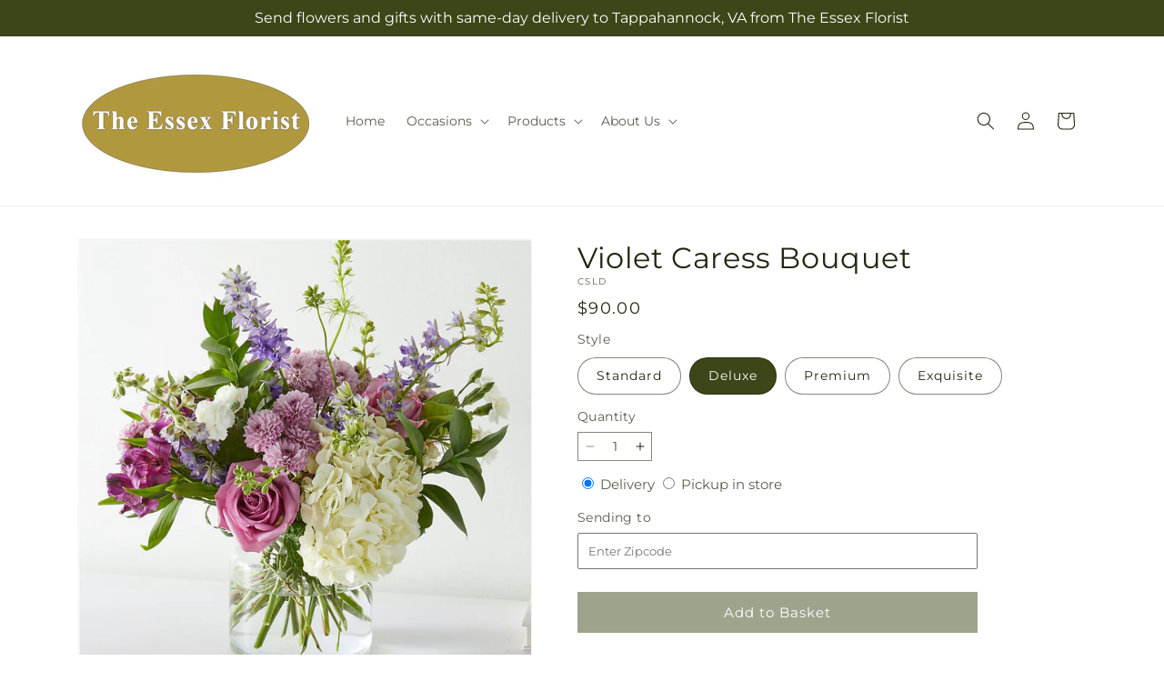

--- FILE ---
content_type: text/html; charset=utf-8
request_url: https://theessexflorist.com/products/violet-caress-bouquet-prd-csl?variant=44948360331502&section_id=template--20121278906606__main
body_size: 11495
content:
<section id="shopify-section-template--20121278906606__main" class="shopify-section section ftd-main-product"><script src="//theessexflorist.com/cdn/shop/t/48/assets/dayjs.min.js?v=146331994358120058901757411755" defer="defer"></script>
<script src="//theessexflorist.com/cdn/shop/t/48/assets/dayjs-utc.min.js?v=21853670281201569981757411755" defer="defer"></script>
<script src="//theessexflorist.com/cdn/shop/t/48/assets/dayjs-timezone.min.js?v=143404463123059131011757411755" defer="defer"></script>
<script src="//theessexflorist.com/cdn/shop/t/48/assets/dayjs-compare.min.js?v=170429091854722561851757411755" defer="defer"></script>
<script src="//theessexflorist.com/cdn/shop/t/48/assets/dayjs-format.min.js?v=107140612696697062631757411755" defer="defer"></script>


<section
  id="MainProduct-template--20121278906606__main"
  class="page-width section-template--20121278906606__main-padding gradient color-scheme-1"
  data-section="template--20121278906606__main"
  data-product-id="8320769556718"
  data-update-url="true"
  data-url="/products/violet-caress-bouquet-prd-csl"
  
    data-zoom-on-hover
  
>
  <link href="//theessexflorist.com/cdn/shop/t/48/assets/section-main-product.css?v=67172036876768548111757411757" rel="stylesheet" type="text/css" media="all" />
  <link href="//theessexflorist.com/cdn/shop/t/48/assets/ftd-section-main-product.css?v=84380129506450788211757411756" rel="stylesheet" type="text/css" media="all" />
  <link href="//theessexflorist.com/cdn/shop/t/48/assets/component-accordion.css?v=140281534141990171611757411755" rel="stylesheet" type="text/css" media="all" />
  <link href="//theessexflorist.com/cdn/shop/t/48/assets/component-price.css?v=175693878407596463691757411755" rel="stylesheet" type="text/css" media="all" />
  <link href="//theessexflorist.com/cdn/shop/t/48/assets/component-slider.css?v=127501198930448460301757411755" rel="stylesheet" type="text/css" media="all" />
  <link href="//theessexflorist.com/cdn/shop/t/48/assets/component-rating.css?v=36163645063599449881757411755" rel="stylesheet" type="text/css" media="all" />
  <link href="//theessexflorist.com/cdn/shop/t/48/assets/component-deferred-media.css?v=7091629309437392741757411755" rel="stylesheet" type="text/css" media="all" />

  
    <link href="//theessexflorist.com/cdn/shop/t/48/assets/component-product-variant-picker.css?v=26339001650995779211757411755" rel="stylesheet" type="text/css" media="all" />
    <link href="//theessexflorist.com/cdn/shop/t/48/assets/component-swatch-input.css?v=141008503003294315641757411755" rel="stylesheet" type="text/css" media="all" />
    <link href="//theessexflorist.com/cdn/shop/t/48/assets/component-swatch.css?v=68835163209551624561757411755" rel="stylesheet" type="text/css" media="all" />
  
<style data-shopify>.section-template--20121278906606__main-padding {
      padding-top: 27px;
      padding-bottom: 9px;
    }

    @media screen and (min-width: 750px) {
      .section-template--20121278906606__main-padding {
        padding-top: 36px;
        padding-bottom: 12px;
      }
    }</style><script src="//theessexflorist.com/cdn/shop/t/48/assets/product-info.js?v=58525850023797436541757411757" defer="defer"></script>
  <script src="//theessexflorist.com/cdn/shop/t/48/assets/product-form.js?v=78399781380020151501757411757" defer="defer"></script>
    <script id="EnableZoomOnHover-main" src="//theessexflorist.com/cdn/shop/t/48/assets/magnify.js?v=60894966447080793111757411757" defer="defer"></script>
  


  <div class="product product--small product--left product--thumbnail product--mobile-hide grid grid--1-col grid--2-col-tablet">
    <div class="grid__item product__media-wrapper">
      
<media-gallery
  id="MediaGallery-template--20121278906606__main"
  role="region"
  
    class="product__column-sticky"
  
  aria-label="Gallery Viewer"
  data-desktop-layout="thumbnail"
>
  <div id="GalleryStatus-template--20121278906606__main" class="visually-hidden" role="status"></div>
  <slider-component id="GalleryViewer-template--20121278906606__main" class="slider-mobile-gutter">
    <a class="skip-to-content-link button visually-hidden quick-add-hidden" href="#ProductInfo-template--20121278906606__main">
      Skip to product information
    </a>
    <ul
      id="Slider-Gallery-template--20121278906606__main"
      class="product__media-list contains-media grid grid--peek list-unstyled slider slider--mobile"
      role="list"
    ><li
          id="Slide-template--20121278906606__main-35877812142318"
          class="product__media-item grid__item slider__slide is-active scroll-trigger animate--fade-in"
          data-media-id="template--20121278906606__main-35877812142318"
        >

<div
  class="product-media-container media-type-image media-fit-contain global-media-settings gradient constrain-height"
  style="--ratio: 1.0; --preview-ratio: 1.0;"
>
  <modal-opener
    class="product__modal-opener product__modal-opener--image"
    data-modal="#ProductModal-template--20121278906606__main"
  >
    <span
      class="product__media-icon motion-reduce quick-add-hidden product__media-icon--hover"
      aria-hidden="true"
    >
      
          <span class="svg-wrapper"><svg xmlns="http://www.w3.org/2000/svg" fill="none" class="icon icon-plus" viewBox="0 0 19 19"><path fill="currentColor" fill-rule="evenodd" d="M4.667 7.94a.5.5 0 0 1 .499-.501l5.534-.014a.5.5 0 1 1 .002 1l-5.534.014a.5.5 0 0 1-.5-.5" clip-rule="evenodd"/><path fill="currentColor" fill-rule="evenodd" d="M7.926 4.665a.5.5 0 0 1 .501.498l.014 5.534a.5.5 0 1 1-1 .003l-.014-5.534a.5.5 0 0 1 .499-.501" clip-rule="evenodd"/><path fill="currentColor" fill-rule="evenodd" d="M12.832 3.03a6.931 6.931 0 1 0-9.802 9.802 6.931 6.931 0 0 0 9.802-9.802M2.323 2.323a7.931 7.931 0 0 1 11.296 11.136l4.628 4.628a.5.5 0 0 1-.707.707l-4.662-4.662A7.932 7.932 0 0 1 2.323 2.323" clip-rule="evenodd"/></svg>
</span>
      
    </span>

<div class="loading__spinner hidden">
    <svg xmlns="http://www.w3.org/2000/svg" class="spinner" viewBox="0 0 66 66"><circle stroke-width="6" cx="33" cy="33" r="30" fill="none" class="path"/></svg>

  </div>
  <div class="product__media media media--transparent">
      <img src="//theessexflorist.com/cdn/shop/files/CSLD_LOL_preset_mol-mx-tile-wide-sv-new.jpg?v=1744396350&amp;width=1946" alt="" srcset="//theessexflorist.com/cdn/shop/files/CSLD_LOL_preset_mol-mx-tile-wide-sv-new.jpg?v=1744396350&amp;width=246 246w, //theessexflorist.com/cdn/shop/files/CSLD_LOL_preset_mol-mx-tile-wide-sv-new.jpg?v=1744396350&amp;width=493 493w, //theessexflorist.com/cdn/shop/files/CSLD_LOL_preset_mol-mx-tile-wide-sv-new.jpg?v=1744396350&amp;width=600 600w, //theessexflorist.com/cdn/shop/files/CSLD_LOL_preset_mol-mx-tile-wide-sv-new.jpg?v=1744396350&amp;width=713 713w, //theessexflorist.com/cdn/shop/files/CSLD_LOL_preset_mol-mx-tile-wide-sv-new.jpg?v=1744396350&amp;width=823 823w, //theessexflorist.com/cdn/shop/files/CSLD_LOL_preset_mol-mx-tile-wide-sv-new.jpg?v=1744396350&amp;width=990 990w, //theessexflorist.com/cdn/shop/files/CSLD_LOL_preset_mol-mx-tile-wide-sv-new.jpg?v=1744396350&amp;width=1100 1100w, //theessexflorist.com/cdn/shop/files/CSLD_LOL_preset_mol-mx-tile-wide-sv-new.jpg?v=1744396350&amp;width=1206 1206w, //theessexflorist.com/cdn/shop/files/CSLD_LOL_preset_mol-mx-tile-wide-sv-new.jpg?v=1744396350&amp;width=1346 1346w, //theessexflorist.com/cdn/shop/files/CSLD_LOL_preset_mol-mx-tile-wide-sv-new.jpg?v=1744396350&amp;width=1426 1426w, //theessexflorist.com/cdn/shop/files/CSLD_LOL_preset_mol-mx-tile-wide-sv-new.jpg?v=1744396350&amp;width=1646 1646w, //theessexflorist.com/cdn/shop/files/CSLD_LOL_preset_mol-mx-tile-wide-sv-new.jpg?v=1744396350&amp;width=1946 1946w" width="1946" height="1946" class="image-magnify-hover" sizes="(min-width: 1200px) 495px, (min-width: 990px) calc(45.0vw - 10rem), (min-width: 750px) calc((100vw - 11.5rem) / 2), calc(100vw / 1 - 4rem)">
    </div>
    <button
      class="product__media-toggle quick-add-hidden product__media-zoom-hover"
      type="button"
      aria-haspopup="dialog"
      data-media-id="35877812142318"
    >
      <span class="visually-hidden">
        Open media 1 in modal
      </span>
    </button>
  </modal-opener></div>

        </li>
<li
            id="Slide-template--20121278906606__main-35877812109550"
            class="product__media-item grid__item slider__slide scroll-trigger animate--fade-in"
            data-media-id="template--20121278906606__main-35877812109550"
          >

<div
  class="product-media-container media-type-image media-fit-contain global-media-settings gradient constrain-height"
  style="--ratio: 1.0; --preview-ratio: 1.0;"
>
  <modal-opener
    class="product__modal-opener product__modal-opener--image"
    data-modal="#ProductModal-template--20121278906606__main"
  >
    <span
      class="product__media-icon motion-reduce quick-add-hidden product__media-icon--hover"
      aria-hidden="true"
    >
      
          <span class="svg-wrapper"><svg xmlns="http://www.w3.org/2000/svg" fill="none" class="icon icon-plus" viewBox="0 0 19 19"><path fill="currentColor" fill-rule="evenodd" d="M4.667 7.94a.5.5 0 0 1 .499-.501l5.534-.014a.5.5 0 1 1 .002 1l-5.534.014a.5.5 0 0 1-.5-.5" clip-rule="evenodd"/><path fill="currentColor" fill-rule="evenodd" d="M7.926 4.665a.5.5 0 0 1 .501.498l.014 5.534a.5.5 0 1 1-1 .003l-.014-5.534a.5.5 0 0 1 .499-.501" clip-rule="evenodd"/><path fill="currentColor" fill-rule="evenodd" d="M12.832 3.03a6.931 6.931 0 1 0-9.802 9.802 6.931 6.931 0 0 0 9.802-9.802M2.323 2.323a7.931 7.931 0 0 1 11.296 11.136l4.628 4.628a.5.5 0 0 1-.707.707l-4.662-4.662A7.932 7.932 0 0 1 2.323 2.323" clip-rule="evenodd"/></svg>
</span>
      
    </span>

<div class="loading__spinner hidden">
    <svg xmlns="http://www.w3.org/2000/svg" class="spinner" viewBox="0 0 66 66"><circle stroke-width="6" cx="33" cy="33" r="30" fill="none" class="path"/></svg>

  </div>
  <div class="product__media media media--transparent">
      <img src="//theessexflorist.com/cdn/shop/files/CSLS_LOL_preset_mol-mx-tile-wide-sv-new.jpg?v=1744396350&amp;width=1946" alt="" srcset="//theessexflorist.com/cdn/shop/files/CSLS_LOL_preset_mol-mx-tile-wide-sv-new.jpg?v=1744396350&amp;width=246 246w, //theessexflorist.com/cdn/shop/files/CSLS_LOL_preset_mol-mx-tile-wide-sv-new.jpg?v=1744396350&amp;width=493 493w, //theessexflorist.com/cdn/shop/files/CSLS_LOL_preset_mol-mx-tile-wide-sv-new.jpg?v=1744396350&amp;width=600 600w, //theessexflorist.com/cdn/shop/files/CSLS_LOL_preset_mol-mx-tile-wide-sv-new.jpg?v=1744396350&amp;width=713 713w, //theessexflorist.com/cdn/shop/files/CSLS_LOL_preset_mol-mx-tile-wide-sv-new.jpg?v=1744396350&amp;width=823 823w, //theessexflorist.com/cdn/shop/files/CSLS_LOL_preset_mol-mx-tile-wide-sv-new.jpg?v=1744396350&amp;width=990 990w, //theessexflorist.com/cdn/shop/files/CSLS_LOL_preset_mol-mx-tile-wide-sv-new.jpg?v=1744396350&amp;width=1100 1100w, //theessexflorist.com/cdn/shop/files/CSLS_LOL_preset_mol-mx-tile-wide-sv-new.jpg?v=1744396350&amp;width=1206 1206w, //theessexflorist.com/cdn/shop/files/CSLS_LOL_preset_mol-mx-tile-wide-sv-new.jpg?v=1744396350&amp;width=1346 1346w, //theessexflorist.com/cdn/shop/files/CSLS_LOL_preset_mol-mx-tile-wide-sv-new.jpg?v=1744396350&amp;width=1426 1426w, //theessexflorist.com/cdn/shop/files/CSLS_LOL_preset_mol-mx-tile-wide-sv-new.jpg?v=1744396350&amp;width=1646 1646w, //theessexflorist.com/cdn/shop/files/CSLS_LOL_preset_mol-mx-tile-wide-sv-new.jpg?v=1744396350&amp;width=1946 1946w" width="1946" height="1946" loading="lazy" class="image-magnify-hover" sizes="(min-width: 1200px) 495px, (min-width: 990px) calc(45.0vw - 10rem), (min-width: 750px) calc((100vw - 11.5rem) / 2), calc(100vw / 1 - 4rem)">
    </div>
    <button
      class="product__media-toggle quick-add-hidden product__media-zoom-hover"
      type="button"
      aria-haspopup="dialog"
      data-media-id="35877812109550"
    >
      <span class="visually-hidden">
        Open media 2 in modal
      </span>
    </button>
  </modal-opener></div>

          </li>

<li
            id="Slide-template--20121278906606__main-35877812175086"
            class="product__media-item grid__item slider__slide scroll-trigger animate--fade-in"
            data-media-id="template--20121278906606__main-35877812175086"
          >

<div
  class="product-media-container media-type-image media-fit-contain global-media-settings gradient constrain-height"
  style="--ratio: 1.0; --preview-ratio: 1.0;"
>
  <modal-opener
    class="product__modal-opener product__modal-opener--image"
    data-modal="#ProductModal-template--20121278906606__main"
  >
    <span
      class="product__media-icon motion-reduce quick-add-hidden product__media-icon--hover"
      aria-hidden="true"
    >
      
          <span class="svg-wrapper"><svg xmlns="http://www.w3.org/2000/svg" fill="none" class="icon icon-plus" viewBox="0 0 19 19"><path fill="currentColor" fill-rule="evenodd" d="M4.667 7.94a.5.5 0 0 1 .499-.501l5.534-.014a.5.5 0 1 1 .002 1l-5.534.014a.5.5 0 0 1-.5-.5" clip-rule="evenodd"/><path fill="currentColor" fill-rule="evenodd" d="M7.926 4.665a.5.5 0 0 1 .501.498l.014 5.534a.5.5 0 1 1-1 .003l-.014-5.534a.5.5 0 0 1 .499-.501" clip-rule="evenodd"/><path fill="currentColor" fill-rule="evenodd" d="M12.832 3.03a6.931 6.931 0 1 0-9.802 9.802 6.931 6.931 0 0 0 9.802-9.802M2.323 2.323a7.931 7.931 0 0 1 11.296 11.136l4.628 4.628a.5.5 0 0 1-.707.707l-4.662-4.662A7.932 7.932 0 0 1 2.323 2.323" clip-rule="evenodd"/></svg>
</span>
      
    </span>

<div class="loading__spinner hidden">
    <svg xmlns="http://www.w3.org/2000/svg" class="spinner" viewBox="0 0 66 66"><circle stroke-width="6" cx="33" cy="33" r="30" fill="none" class="path"/></svg>

  </div>
  <div class="product__media media media--transparent">
      <img src="//theessexflorist.com/cdn/shop/files/CSLP_LOL_preset_mol-mx-tile-wide-sv-new.jpg?v=1744396350&amp;width=1946" alt="" srcset="//theessexflorist.com/cdn/shop/files/CSLP_LOL_preset_mol-mx-tile-wide-sv-new.jpg?v=1744396350&amp;width=246 246w, //theessexflorist.com/cdn/shop/files/CSLP_LOL_preset_mol-mx-tile-wide-sv-new.jpg?v=1744396350&amp;width=493 493w, //theessexflorist.com/cdn/shop/files/CSLP_LOL_preset_mol-mx-tile-wide-sv-new.jpg?v=1744396350&amp;width=600 600w, //theessexflorist.com/cdn/shop/files/CSLP_LOL_preset_mol-mx-tile-wide-sv-new.jpg?v=1744396350&amp;width=713 713w, //theessexflorist.com/cdn/shop/files/CSLP_LOL_preset_mol-mx-tile-wide-sv-new.jpg?v=1744396350&amp;width=823 823w, //theessexflorist.com/cdn/shop/files/CSLP_LOL_preset_mol-mx-tile-wide-sv-new.jpg?v=1744396350&amp;width=990 990w, //theessexflorist.com/cdn/shop/files/CSLP_LOL_preset_mol-mx-tile-wide-sv-new.jpg?v=1744396350&amp;width=1100 1100w, //theessexflorist.com/cdn/shop/files/CSLP_LOL_preset_mol-mx-tile-wide-sv-new.jpg?v=1744396350&amp;width=1206 1206w, //theessexflorist.com/cdn/shop/files/CSLP_LOL_preset_mol-mx-tile-wide-sv-new.jpg?v=1744396350&amp;width=1346 1346w, //theessexflorist.com/cdn/shop/files/CSLP_LOL_preset_mol-mx-tile-wide-sv-new.jpg?v=1744396350&amp;width=1426 1426w, //theessexflorist.com/cdn/shop/files/CSLP_LOL_preset_mol-mx-tile-wide-sv-new.jpg?v=1744396350&amp;width=1646 1646w, //theessexflorist.com/cdn/shop/files/CSLP_LOL_preset_mol-mx-tile-wide-sv-new.jpg?v=1744396350&amp;width=1946 1946w" width="1946" height="1946" loading="lazy" class="image-magnify-hover" sizes="(min-width: 1200px) 495px, (min-width: 990px) calc(45.0vw - 10rem), (min-width: 750px) calc((100vw - 11.5rem) / 2), calc(100vw / 1 - 4rem)">
    </div>
    <button
      class="product__media-toggle quick-add-hidden product__media-zoom-hover"
      type="button"
      aria-haspopup="dialog"
      data-media-id="35877812175086"
    >
      <span class="visually-hidden">
        Open media 3 in modal
      </span>
    </button>
  </modal-opener></div>

          </li>
<li
            id="Slide-template--20121278906606__main-35877812207854"
            class="product__media-item grid__item slider__slide scroll-trigger animate--fade-in"
            data-media-id="template--20121278906606__main-35877812207854"
          >

<div
  class="product-media-container media-type-image media-fit-contain global-media-settings gradient constrain-height"
  style="--ratio: 1.0; --preview-ratio: 1.0;"
>
  <modal-opener
    class="product__modal-opener product__modal-opener--image"
    data-modal="#ProductModal-template--20121278906606__main"
  >
    <span
      class="product__media-icon motion-reduce quick-add-hidden product__media-icon--hover"
      aria-hidden="true"
    >
      
          <span class="svg-wrapper"><svg xmlns="http://www.w3.org/2000/svg" fill="none" class="icon icon-plus" viewBox="0 0 19 19"><path fill="currentColor" fill-rule="evenodd" d="M4.667 7.94a.5.5 0 0 1 .499-.501l5.534-.014a.5.5 0 1 1 .002 1l-5.534.014a.5.5 0 0 1-.5-.5" clip-rule="evenodd"/><path fill="currentColor" fill-rule="evenodd" d="M7.926 4.665a.5.5 0 0 1 .501.498l.014 5.534a.5.5 0 1 1-1 .003l-.014-5.534a.5.5 0 0 1 .499-.501" clip-rule="evenodd"/><path fill="currentColor" fill-rule="evenodd" d="M12.832 3.03a6.931 6.931 0 1 0-9.802 9.802 6.931 6.931 0 0 0 9.802-9.802M2.323 2.323a7.931 7.931 0 0 1 11.296 11.136l4.628 4.628a.5.5 0 0 1-.707.707l-4.662-4.662A7.932 7.932 0 0 1 2.323 2.323" clip-rule="evenodd"/></svg>
</span>
      
    </span>

<div class="loading__spinner hidden">
    <svg xmlns="http://www.w3.org/2000/svg" class="spinner" viewBox="0 0 66 66"><circle stroke-width="6" cx="33" cy="33" r="30" fill="none" class="path"/></svg>

  </div>
  <div class="product__media media media--transparent">
      <img src="//theessexflorist.com/cdn/shop/files/CSLE_LOL_preset_mol-mx-tile-wide-sv-new.jpg?v=1744396350&amp;width=1946" alt="" srcset="//theessexflorist.com/cdn/shop/files/CSLE_LOL_preset_mol-mx-tile-wide-sv-new.jpg?v=1744396350&amp;width=246 246w, //theessexflorist.com/cdn/shop/files/CSLE_LOL_preset_mol-mx-tile-wide-sv-new.jpg?v=1744396350&amp;width=493 493w, //theessexflorist.com/cdn/shop/files/CSLE_LOL_preset_mol-mx-tile-wide-sv-new.jpg?v=1744396350&amp;width=600 600w, //theessexflorist.com/cdn/shop/files/CSLE_LOL_preset_mol-mx-tile-wide-sv-new.jpg?v=1744396350&amp;width=713 713w, //theessexflorist.com/cdn/shop/files/CSLE_LOL_preset_mol-mx-tile-wide-sv-new.jpg?v=1744396350&amp;width=823 823w, //theessexflorist.com/cdn/shop/files/CSLE_LOL_preset_mol-mx-tile-wide-sv-new.jpg?v=1744396350&amp;width=990 990w, //theessexflorist.com/cdn/shop/files/CSLE_LOL_preset_mol-mx-tile-wide-sv-new.jpg?v=1744396350&amp;width=1100 1100w, //theessexflorist.com/cdn/shop/files/CSLE_LOL_preset_mol-mx-tile-wide-sv-new.jpg?v=1744396350&amp;width=1206 1206w, //theessexflorist.com/cdn/shop/files/CSLE_LOL_preset_mol-mx-tile-wide-sv-new.jpg?v=1744396350&amp;width=1346 1346w, //theessexflorist.com/cdn/shop/files/CSLE_LOL_preset_mol-mx-tile-wide-sv-new.jpg?v=1744396350&amp;width=1426 1426w, //theessexflorist.com/cdn/shop/files/CSLE_LOL_preset_mol-mx-tile-wide-sv-new.jpg?v=1744396350&amp;width=1646 1646w, //theessexflorist.com/cdn/shop/files/CSLE_LOL_preset_mol-mx-tile-wide-sv-new.jpg?v=1744396350&amp;width=1946 1946w" width="1946" height="1946" loading="lazy" class="image-magnify-hover" sizes="(min-width: 1200px) 495px, (min-width: 990px) calc(45.0vw - 10rem), (min-width: 750px) calc((100vw - 11.5rem) / 2), calc(100vw / 1 - 4rem)">
    </div>
    <button
      class="product__media-toggle quick-add-hidden product__media-zoom-hover"
      type="button"
      aria-haspopup="dialog"
      data-media-id="35877812207854"
    >
      <span class="visually-hidden">
        Open media 4 in modal
      </span>
    </button>
  </modal-opener></div>

          </li></ul><div class="slider-buttons quick-add-hidden">
        <button
          type="button"
          class="slider-button slider-button--prev"
          name="previous"
          aria-label="Slide left"
        >
          <span class="svg-wrapper"><svg class="icon icon-caret" viewBox="0 0 10 6"><path fill="currentColor" fill-rule="evenodd" d="M9.354.646a.5.5 0 0 0-.708 0L5 4.293 1.354.646a.5.5 0 0 0-.708.708l4 4a.5.5 0 0 0 .708 0l4-4a.5.5 0 0 0 0-.708" clip-rule="evenodd"/></svg>
</span>
        </button>
        <div class="slider-counter caption">
          <span class="slider-counter--current">1</span>
          <span aria-hidden="true"> / </span>
          <span class="visually-hidden">of</span>
          <span class="slider-counter--total">4</span>
        </div>
        <button
          type="button"
          class="slider-button slider-button--next"
          name="next"
          aria-label="Slide right"
        >
          <span class="svg-wrapper"><svg class="icon icon-caret" viewBox="0 0 10 6"><path fill="currentColor" fill-rule="evenodd" d="M9.354.646a.5.5 0 0 0-.708 0L5 4.293 1.354.646a.5.5 0 0 0-.708.708l4 4a.5.5 0 0 0 .708 0l4-4a.5.5 0 0 0 0-.708" clip-rule="evenodd"/></svg>
</span>
        </button>
      </div></slider-component><slider-component
      id="GalleryThumbnails-template--20121278906606__main"
      class="thumbnail-slider slider-mobile-gutter quick-add-hidden small-hide"
    >
      <button
        type="button"
        class="slider-button slider-button--prev medium-hide large-up-hide"
        name="previous"
        aria-label="Slide left"
        aria-controls="GalleryThumbnails-template--20121278906606__main"
        data-step="3"
      >
        <span class="svg-wrapper"><svg class="icon icon-caret" viewBox="0 0 10 6"><path fill="currentColor" fill-rule="evenodd" d="M9.354.646a.5.5 0 0 0-.708 0L5 4.293 1.354.646a.5.5 0 0 0-.708.708l4 4a.5.5 0 0 0 .708 0l4-4a.5.5 0 0 0 0-.708" clip-rule="evenodd"/></svg>
</span>
      </button>
      <ul
        id="Slider-Thumbnails-template--20121278906606__main"
        class="thumbnail-list list-unstyled slider slider--mobile"
      ><li
            id="Slide-Thumbnails-template--20121278906606__main-1"
            class="thumbnail-list__item slider__slide"
            data-target="template--20121278906606__main-35877812109550"
            data-media-position="1"
          ><button
              class="thumbnail global-media-settings global-media-settings--no-shadow"
              aria-label="Load image 1 in gallery view"
              
              data-section="template--20121278906606__main-1-0"
              aria-controls="GalleryViewer-template--20121278906606__main"
              aria-describedby="Thumbnail-template--20121278906606__main-1
"
            >
              <img src="//theessexflorist.com/cdn/shop/files/CSLS_LOL_preset_mol-mx-tile-wide-sv-new.jpg?v=1744396350&amp;width=416" alt="Violet Caress Bouquet" srcset="//theessexflorist.com/cdn/shop/files/CSLS_LOL_preset_mol-mx-tile-wide-sv-new.jpg?v=1744396350&amp;width=54 54w, //theessexflorist.com/cdn/shop/files/CSLS_LOL_preset_mol-mx-tile-wide-sv-new.jpg?v=1744396350&amp;width=74 74w, //theessexflorist.com/cdn/shop/files/CSLS_LOL_preset_mol-mx-tile-wide-sv-new.jpg?v=1744396350&amp;width=104 104w, //theessexflorist.com/cdn/shop/files/CSLS_LOL_preset_mol-mx-tile-wide-sv-new.jpg?v=1744396350&amp;width=162 162w, //theessexflorist.com/cdn/shop/files/CSLS_LOL_preset_mol-mx-tile-wide-sv-new.jpg?v=1744396350&amp;width=208 208w, //theessexflorist.com/cdn/shop/files/CSLS_LOL_preset_mol-mx-tile-wide-sv-new.jpg?v=1744396350&amp;width=324 324w, //theessexflorist.com/cdn/shop/files/CSLS_LOL_preset_mol-mx-tile-wide-sv-new.jpg?v=1744396350&amp;width=416 416w" width="416" height="416" loading="lazy" sizes="(min-width: 1200px) calc((495 - 4rem) / 4),
          (min-width: 990px) calc((45.0vw - 4rem) / 4),
          (min-width: 750px) calc((100vw - 15rem) / 8),
          calc((100vw - 8rem) / 3)" id="Thumbnail-template--20121278906606__main-1
">
            </button>
          </li><li
            id="Slide-Thumbnails-template--20121278906606__main-2"
            class="thumbnail-list__item slider__slide"
            data-target="template--20121278906606__main-35877812142318"
            data-media-position="2"
          ><button
              class="thumbnail global-media-settings global-media-settings--no-shadow"
              aria-label="Load image 2 in gallery view"
              
                aria-current="true"
              
              data-section="template--20121278906606__main-1-1"
              aria-controls="GalleryViewer-template--20121278906606__main"
              aria-describedby="Thumbnail-template--20121278906606__main-2
"
            >
              <img src="//theessexflorist.com/cdn/shop/files/CSLD_LOL_preset_mol-mx-tile-wide-sv-new.jpg?v=1744396350&amp;width=416" alt="Violet Caress Bouquet" srcset="//theessexflorist.com/cdn/shop/files/CSLD_LOL_preset_mol-mx-tile-wide-sv-new.jpg?v=1744396350&amp;width=54 54w, //theessexflorist.com/cdn/shop/files/CSLD_LOL_preset_mol-mx-tile-wide-sv-new.jpg?v=1744396350&amp;width=74 74w, //theessexflorist.com/cdn/shop/files/CSLD_LOL_preset_mol-mx-tile-wide-sv-new.jpg?v=1744396350&amp;width=104 104w, //theessexflorist.com/cdn/shop/files/CSLD_LOL_preset_mol-mx-tile-wide-sv-new.jpg?v=1744396350&amp;width=162 162w, //theessexflorist.com/cdn/shop/files/CSLD_LOL_preset_mol-mx-tile-wide-sv-new.jpg?v=1744396350&amp;width=208 208w, //theessexflorist.com/cdn/shop/files/CSLD_LOL_preset_mol-mx-tile-wide-sv-new.jpg?v=1744396350&amp;width=324 324w, //theessexflorist.com/cdn/shop/files/CSLD_LOL_preset_mol-mx-tile-wide-sv-new.jpg?v=1744396350&amp;width=416 416w" width="416" height="416" loading="lazy" sizes="(min-width: 1200px) calc((495 - 4rem) / 4),
          (min-width: 990px) calc((45.0vw - 4rem) / 4),
          (min-width: 750px) calc((100vw - 15rem) / 8),
          calc((100vw - 8rem) / 3)" id="Thumbnail-template--20121278906606__main-2
">
            </button>
          </li><li
            id="Slide-Thumbnails-template--20121278906606__main-3"
            class="thumbnail-list__item slider__slide"
            data-target="template--20121278906606__main-35877812175086"
            data-media-position="3"
          ><button
              class="thumbnail global-media-settings global-media-settings--no-shadow"
              aria-label="Load image 3 in gallery view"
              
              data-section="template--20121278906606__main-1-2"
              aria-controls="GalleryViewer-template--20121278906606__main"
              aria-describedby="Thumbnail-template--20121278906606__main-3
"
            >
              <img src="//theessexflorist.com/cdn/shop/files/CSLP_LOL_preset_mol-mx-tile-wide-sv-new.jpg?v=1744396350&amp;width=416" alt="Violet Caress Bouquet" srcset="//theessexflorist.com/cdn/shop/files/CSLP_LOL_preset_mol-mx-tile-wide-sv-new.jpg?v=1744396350&amp;width=54 54w, //theessexflorist.com/cdn/shop/files/CSLP_LOL_preset_mol-mx-tile-wide-sv-new.jpg?v=1744396350&amp;width=74 74w, //theessexflorist.com/cdn/shop/files/CSLP_LOL_preset_mol-mx-tile-wide-sv-new.jpg?v=1744396350&amp;width=104 104w, //theessexflorist.com/cdn/shop/files/CSLP_LOL_preset_mol-mx-tile-wide-sv-new.jpg?v=1744396350&amp;width=162 162w, //theessexflorist.com/cdn/shop/files/CSLP_LOL_preset_mol-mx-tile-wide-sv-new.jpg?v=1744396350&amp;width=208 208w, //theessexflorist.com/cdn/shop/files/CSLP_LOL_preset_mol-mx-tile-wide-sv-new.jpg?v=1744396350&amp;width=324 324w, //theessexflorist.com/cdn/shop/files/CSLP_LOL_preset_mol-mx-tile-wide-sv-new.jpg?v=1744396350&amp;width=416 416w" width="416" height="416" loading="lazy" sizes="(min-width: 1200px) calc((495 - 4rem) / 4),
          (min-width: 990px) calc((45.0vw - 4rem) / 4),
          (min-width: 750px) calc((100vw - 15rem) / 8),
          calc((100vw - 8rem) / 3)" id="Thumbnail-template--20121278906606__main-3
">
            </button>
          </li><li
            id="Slide-Thumbnails-template--20121278906606__main-4"
            class="thumbnail-list__item slider__slide"
            data-target="template--20121278906606__main-35877812207854"
            data-media-position="4"
          ><button
              class="thumbnail global-media-settings global-media-settings--no-shadow"
              aria-label="Load image 4 in gallery view"
              
              data-section="template--20121278906606__main-1-3"
              aria-controls="GalleryViewer-template--20121278906606__main"
              aria-describedby="Thumbnail-template--20121278906606__main-4
"
            >
              <img src="//theessexflorist.com/cdn/shop/files/CSLE_LOL_preset_mol-mx-tile-wide-sv-new.jpg?v=1744396350&amp;width=416" alt="Violet Caress Bouquet" srcset="//theessexflorist.com/cdn/shop/files/CSLE_LOL_preset_mol-mx-tile-wide-sv-new.jpg?v=1744396350&amp;width=54 54w, //theessexflorist.com/cdn/shop/files/CSLE_LOL_preset_mol-mx-tile-wide-sv-new.jpg?v=1744396350&amp;width=74 74w, //theessexflorist.com/cdn/shop/files/CSLE_LOL_preset_mol-mx-tile-wide-sv-new.jpg?v=1744396350&amp;width=104 104w, //theessexflorist.com/cdn/shop/files/CSLE_LOL_preset_mol-mx-tile-wide-sv-new.jpg?v=1744396350&amp;width=162 162w, //theessexflorist.com/cdn/shop/files/CSLE_LOL_preset_mol-mx-tile-wide-sv-new.jpg?v=1744396350&amp;width=208 208w, //theessexflorist.com/cdn/shop/files/CSLE_LOL_preset_mol-mx-tile-wide-sv-new.jpg?v=1744396350&amp;width=324 324w, //theessexflorist.com/cdn/shop/files/CSLE_LOL_preset_mol-mx-tile-wide-sv-new.jpg?v=1744396350&amp;width=416 416w" width="416" height="416" loading="lazy" sizes="(min-width: 1200px) calc((495 - 4rem) / 4),
          (min-width: 990px) calc((45.0vw - 4rem) / 4),
          (min-width: 750px) calc((100vw - 15rem) / 8),
          calc((100vw - 8rem) / 3)" id="Thumbnail-template--20121278906606__main-4
">
            </button>
          </li></ul>
      <button
        type="button"
        class="slider-button slider-button--next medium-hide large-up-hide"
        name="next"
        aria-label="Slide right"
        aria-controls="GalleryThumbnails-template--20121278906606__main"
        data-step="3"
      >
        <span class="svg-wrapper"><svg class="icon icon-caret" viewBox="0 0 10 6"><path fill="currentColor" fill-rule="evenodd" d="M9.354.646a.5.5 0 0 0-.708 0L5 4.293 1.354.646a.5.5 0 0 0-.708.708l4 4a.5.5 0 0 0 .708 0l4-4a.5.5 0 0 0 0-.708" clip-rule="evenodd"/></svg>
</span>
      </button>
    </slider-component></media-gallery>

    </div>
    <div class="product__info-wrapper grid__item scroll-trigger animate--slide-in">
      <product-info
        id="ProductInfo-template--20121278906606__main"
        data-section="template--20121278906606__main"
        data-master-sku="CSL"
        class="product__info-container product__column-sticky"
      ><div class="product__title" >
                <h1>Violet Caress Bouquet</h1>
                <a href="/products/violet-caress-bouquet-prd-csl" class="product__title">
                  <h2 class="h1">
                    Violet Caress Bouquet
                  </h2>
                </a>
              </div><p
                class="product__sku caption-with-letter-spacing"
                id="Sku-template--20121278906606__main"
                role="status"
                
              >
                <span class="visually-hidden">SKU:</span>
                <span class="sku">CSLD</span>
              </p>
              <div class="product-review"></div>
              <p class="product__info--error availability-error"></p>
                <div id="price-template--20121278906606__main" role="status" >
<div
    class="
      prices price--large price--show-badge"
  >
    <div class="price__container" data-testid="product-price"><div class="price__regular"><span class="visually-hidden visually-hidden--inline">Regular price</span>
          <span class="price-item price-item--regular">
            $90.00
          </span></div>
      <div class="price__sale">
            <span class="visually-hidden visually-hidden--inline">Regular price</span>
            <span>
              <s class="price-item price-item--regular">
                
                  $90.00
                
              </s>
            </span><span class="visually-hidden visually-hidden--inline">Sale price</span>
          <p class="price-item price-item--sale price-item--last inline-compare-price">
            $90.00
          </p></div>
      <small class="unit-price caption hidden">
        <span class="visually-hidden">Unit price</span>
        <span class="price-item price-item--last">
          <span></span>
          <span aria-hidden="true">/</span>
          <span class="visually-hidden">&nbsp;per&nbsp;</span>
          <span>
          </span>
        </span>
      </small>
    </div><span class="badge price__badge-sale color-scheme-5">
        Sale
      </span>

      <span class="badge price__badge-sold-out color-scheme-3">
        Sold out
      </span></div>

</div><div ><form method="post" action="/cart/add" id="product-form-installment-template--20121278906606__main" accept-charset="UTF-8" class="installment caption-large" enctype="multipart/form-data"><input type="hidden" name="form_type" value="product" /><input type="hidden" name="utf8" value="✓" /><input type="hidden" name="id" value="44948360331502">
                    <input type="hidden" name="in_store_pickup" value="false">
                    <input type="hidden" name="store_pickup_enabled" value="true">
                    <input type="hidden" name="is_dropship" value="false">
                    
<input type="hidden" name="product-id" value="8320769556718" /><input type="hidden" name="section-id" value="template--20121278906606__main" /></form></div>
              

                
<variant-radios
      id="variant-radios-template--20121278906606__main"
      class="no-js-hidden"
      data-section="template--20121278906606__main"
      data-url="/products/violet-caress-bouquet-prd-csl"
      
      
    ><fieldset class="js product-form__input" data-testid="product-variant">
            <legend class="form__label">Style
</legend>
            
<input
      type="radio"
      id="template--20121278906606__main-1-0"
      name="Style-1
"
      value="Standard"
      form="product-form-template--20121278906606__main"
      
      
      data-product-url=""
    data-option-value-id="2559238832366"
    >
    <label for="template--20121278906606__main-1-0">
      
        Standard
      <span class="visually-hidden label-unavailable">Variant sold out or unavailable</span>
    </label><input
      type="radio"
      id="template--20121278906606__main-1-1"
      name="Style-1
"
      value="Deluxe"
      form="product-form-template--20121278906606__main"
      
        checked
      
      
      data-product-url=""
    data-option-value-id="2559238865134"
    >
    <label for="template--20121278906606__main-1-1">
      
        Deluxe
      <span class="visually-hidden label-unavailable">Variant sold out or unavailable</span>
    </label><input
      type="radio"
      id="template--20121278906606__main-1-2"
      name="Style-1
"
      value="Premium"
      form="product-form-template--20121278906606__main"
      
      
      data-product-url=""
    data-option-value-id="2559238897902"
    >
    <label for="template--20121278906606__main-1-2">
      
        Premium
      <span class="visually-hidden label-unavailable">Variant sold out or unavailable</span>
    </label><input
      type="radio"
      id="template--20121278906606__main-1-3"
      name="Style-1
"
      value="Exquisite"
      form="product-form-template--20121278906606__main"
      
      
      data-product-url=""
    data-option-value-id="2559238930670"
    >
    <label for="template--20121278906606__main-1-3">
      
        Exquisite
      <span class="visually-hidden label-unavailable">Variant sold out or unavailable</span>
    </label>
          </fieldset><script type="application/json">
        [{"id":44948360298734,"title":"Standard","option1":"Standard","option2":null,"option3":null,"sku":"CSLS","requires_shipping":true,"taxable":true,"featured_image":{"id":43698553749742,"product_id":8320769556718,"position":1,"created_at":"2025-04-11T14:32:28-04:00","updated_at":"2025-04-11T14:32:30-04:00","alt":null,"width":1024,"height":1024,"src":"\/\/theessexflorist.com\/cdn\/shop\/files\/CSLS_LOL_preset_mol-mx-tile-wide-sv-new.jpg?v=1744396350","variant_ids":[44948360298734]},"available":true,"name":"Violet Caress Bouquet - Standard","public_title":"Standard","options":["Standard"],"price":7500,"weight":0,"compare_at_price":7500,"inventory_management":null,"barcode":null,"featured_media":{"alt":null,"id":35877812109550,"position":1,"preview_image":{"aspect_ratio":1.0,"height":1024,"width":1024,"src":"\/\/theessexflorist.com\/cdn\/shop\/files\/CSLS_LOL_preset_mol-mx-tile-wide-sv-new.jpg?v=1744396350"}},"requires_selling_plan":false,"selling_plan_allocations":[],"quantity_rule":{"min":1,"max":null,"increment":1}},{"id":44948360331502,"title":"Deluxe","option1":"Deluxe","option2":null,"option3":null,"sku":"CSLD","requires_shipping":true,"taxable":true,"featured_image":{"id":43698553848046,"product_id":8320769556718,"position":2,"created_at":"2025-04-11T14:32:28-04:00","updated_at":"2025-04-11T14:32:30-04:00","alt":null,"width":1024,"height":1024,"src":"\/\/theessexflorist.com\/cdn\/shop\/files\/CSLD_LOL_preset_mol-mx-tile-wide-sv-new.jpg?v=1744396350","variant_ids":[44948360331502]},"available":true,"name":"Violet Caress Bouquet - Deluxe","public_title":"Deluxe","options":["Deluxe"],"price":9000,"weight":0,"compare_at_price":9000,"inventory_management":null,"barcode":null,"featured_media":{"alt":null,"id":35877812142318,"position":2,"preview_image":{"aspect_ratio":1.0,"height":1024,"width":1024,"src":"\/\/theessexflorist.com\/cdn\/shop\/files\/CSLD_LOL_preset_mol-mx-tile-wide-sv-new.jpg?v=1744396350"}},"requires_selling_plan":false,"selling_plan_allocations":[],"quantity_rule":{"min":1,"max":null,"increment":1}},{"id":44948360364270,"title":"Premium","option1":"Premium","option2":null,"option3":null,"sku":"CSLP","requires_shipping":true,"taxable":true,"featured_image":{"id":43698553716974,"product_id":8320769556718,"position":3,"created_at":"2025-04-11T14:32:29-04:00","updated_at":"2025-04-11T14:32:30-04:00","alt":null,"width":1024,"height":1024,"src":"\/\/theessexflorist.com\/cdn\/shop\/files\/CSLP_LOL_preset_mol-mx-tile-wide-sv-new.jpg?v=1744396350","variant_ids":[44948360364270]},"available":true,"name":"Violet Caress Bouquet - Premium","public_title":"Premium","options":["Premium"],"price":10500,"weight":0,"compare_at_price":10500,"inventory_management":null,"barcode":null,"featured_media":{"alt":null,"id":35877812175086,"position":3,"preview_image":{"aspect_ratio":1.0,"height":1024,"width":1024,"src":"\/\/theessexflorist.com\/cdn\/shop\/files\/CSLP_LOL_preset_mol-mx-tile-wide-sv-new.jpg?v=1744396350"}},"requires_selling_plan":false,"selling_plan_allocations":[],"quantity_rule":{"min":1,"max":null,"increment":1}},{"id":44948360397038,"title":"Exquisite","option1":"Exquisite","option2":null,"option3":null,"sku":"CSLE","requires_shipping":true,"taxable":true,"featured_image":{"id":43698553782510,"product_id":8320769556718,"position":4,"created_at":"2025-04-11T14:32:29-04:00","updated_at":"2025-04-11T14:32:30-04:00","alt":null,"width":1024,"height":1024,"src":"\/\/theessexflorist.com\/cdn\/shop\/files\/CSLE_LOL_preset_mol-mx-tile-wide-sv-new.jpg?v=1744396350","variant_ids":[44948360397038]},"available":true,"name":"Violet Caress Bouquet - Exquisite","public_title":"Exquisite","options":["Exquisite"],"price":12000,"weight":0,"compare_at_price":12000,"inventory_management":null,"barcode":null,"featured_media":{"alt":null,"id":35877812207854,"position":4,"preview_image":{"aspect_ratio":1.0,"height":1024,"width":1024,"src":"\/\/theessexflorist.com\/cdn\/shop\/files\/CSLE_LOL_preset_mol-mx-tile-wide-sv-new.jpg?v=1744396350"}},"requires_selling_plan":false,"selling_plan_allocations":[],"quantity_rule":{"min":1,"max":null,"increment":1}}]
      </script>
    </variant-radios>
              
<div
                id="Quantity-Form-template--20121278906606__main"
                class="product-form__input product-form__quantity  "
                
              >
                
                

                <label class="quantity__label form__label" for="Quantity-template--20121278906606__main">
                  Quantity
                  <span class="quantity__rules-cart hidden">

<div class="loading__spinner hidden">
    <svg xmlns="http://www.w3.org/2000/svg" class="spinner" viewBox="0 0 66 66"><circle stroke-width="6" cx="33" cy="33" r="30" fill="none" class="path"/></svg>

  </div>
  <span
                      >(<span class="quantity-cart">0</span> in cart)</span
                    >
                  </span>
                </label>
                <div class="price-per-item__container">
                  <quantity-input class="quantity" data-url="/products/violet-caress-bouquet-prd-csl" data-section="template--20121278906606__main">
                    <button class="quantity__button" name="minus" type="button">
                      <span class="visually-hidden">Decrease quantity for Violet Caress Bouquet</span>
                      <span class="svg-wrapper"><svg xmlns="http://www.w3.org/2000/svg" fill="none" class="icon icon-minus" viewBox="0 0 10 2"><path fill="currentColor" fill-rule="evenodd" d="M.5 1C.5.7.7.5 1 .5h8a.5.5 0 1 1 0 1H1A.5.5 0 0 1 .5 1" clip-rule="evenodd"/></svg>
</span>
                    </button>
                    <input
                      disabled="true"
                      class="quantity__input"
                      type="number"
                      name="quantity"
                      id="Quantity-template--20121278906606__main"
                      data-min="1"
                      min="1"
                      step="1"
                      value="1"
                      form="product-form-template--20121278906606__main"
                    >
                    <button class="quantity__button" name="plus" type="button">
                      <span class="visually-hidden">Increase quantity for Violet Caress Bouquet</span>
                      <span class="svg-wrapper"><svg xmlns="http://www.w3.org/2000/svg" fill="none" class="icon icon-plus" viewBox="0 0 10 10"><path fill="currentColor" fill-rule="evenodd" d="M1 4.51a.5.5 0 0 0 0 1h3.5l.01 3.5a.5.5 0 0 0 1-.01V5.5l3.5-.01a.5.5 0 0 0-.01-1H5.5L5.49.99a.5.5 0 0 0-1 .01v3.5l-3.5.01z" clip-rule="evenodd"/></svg>
</span>
                    </button>
                  </quantity-input></div>
                <div class="quantity__rules caption" id="Quantity-Rules-template--20121278906606__main"></div></div><div class="product__date-wrapper">
                    <link href="//theessexflorist.com/cdn/shop/t/48/assets/litepicker.css?v=107275425651770284021757411757" rel="stylesheet" type="text/css" media="all" />
<script src="//theessexflorist.com/cdn/shop/t/48/assets/litepicker.js?v=47183412848283267401757411757" defer="defer"></script>
<script src="//theessexflorist.com/cdn/shop/t/48/assets/ftd-date-picker.js?v=86150592642764465391757411756" defer="defer" type="module"></script>
<script>
  window.date_picker_labels = {
    "pickup_date":"Pickup Date",
    "delivery_date":"Delivery Date",
    "available_for_local_delivery_only":"Available for local delivery only",
    "available_for_instore_pickup_only":"Available for in-store pickup only",
    "available_for_pickup_only_sameday":"This product is no longer available for same-day delivery, but is available to pickup in store today",
    "available_for_pickup_only_futureday":"This product is not available for delivery on selected date, but is available to pickup in store",
    "unavailable_for_purchase_error":"This product is currently unavailable for purchase",
    "invalid_zipcode":"Please enter a valid zipcode",
    "unavailable_zipcode_error":"This product is currently unavailable for the zip code entered",
  }
</script>






<div class="product__delivery_method">
  <div
    data-testid="product-delivery-method"
    
  >
    <input
      type="radio"
      id="template--20121278906606__main-delivery-method-0"
      name="delivery-method"
      value="delivery"
      
        checked
      
    >
    <label
      class="delivery_method_title"
      for="template--20121278906606__main-delivery-method-0"
    >Delivery<span class="visually-hidden">Delivery</span>
    </label>
    <input
      type="radio"
      id="template--20121278906606__main-delivery-method-1"
      name="delivery-method"
      value="pickup"
      
    >
    <label
      class="delivery_method_title"
      for="template--20121278906606__main-delivery-method-1"
    >Pickup in store<span class="visually-hidden">Pickup in store</span>
    </label>
  </div>
</div>
<div
  class="product__zip-code product-form__input hidden"
>
  <div>
    <label
      class="zip_code-title form__label"
      for="template--20121278906606__main-zip-code"
    >Sending to<span class="visually-hidden">Sending to</span>
    </label>
  </div>
  <div class="">
    <input
      type="text"
      id="template--20121278906606__main-zip-code"
      name="zip-code"
      value=""
      placeholder="Enter Zipcode"
    >
  </div>
</div>



<div class="product__date availability-text hidden">
  <div class="pickup-available-text hidden">
    <p>The next available pick up time is<span id="product-pickup-date"></span>
    </p>
    <label for="litepicker" class="form__label delivery__label">Pickup Date</label>
  </div>
  <div class="delivery-available-text">
    <label for="litepicker" class="form__label delivery__label">Delivery Date</label></div>
  <div class="field" data-testid="calendar-date">
    <input readonly class="field__input" id="litepicker" type="text" value="MM/DD/YYYY">
    <input class="datepicker" type="hidden" value="">
    <input class="delivery-type" type="hidden" value="domestic">
    <span class="input__icon-calendar input--spinner__icon">
      <span class="svg-wrapper"><svg
  aria-hidden="true"
  focusable="false"
  class="spinner"
  viewBox="0 0 66 66"
  xmlns="http://www.w3.org/2000/svg"
  width="20"
  height="20"
>
  <circle class="path" fill="none" stroke-width="4" cx="33" cy="33" r="30"></circle>
</svg>
</span>
    </span>

    <span class="input__icon-calendar input--date__icon hidden">
      <svg
    aria-hidden="true"
    width="20"
    height="18"
    focusable="false"
    data-prefix="far"
    data-icon="calendar"
    class="svg-inline--fa fa-calendar fa-w-14"
    role="img"
    xmlns="http://www.w3.org/2000/svg"
    viewBox="0 0 448 512"
  >
    <path fill="#3c4619" d="M400 64h-48V12c0-6.6-5.4-12-12-12h-40c-6.6 0-12 5.4-12 12v52H160V12c0-6.6-5.4-12-12-12h-40c-6.6 0-12 5.4-12 12v52H48C21.5 64 0 85.5 0 112v352c0 26.5 21.5 48 48 48h352c26.5 0 48-21.5 48-48V112c0-26.5-21.5-48-48-48zm-6 400H54c-3.3 0-6-2.7-6-6V160h352v298c0 3.3-2.7 6-6 6z"></path>
  </svg>
    </span>

    
    
    <ftd-date-picker
      data-dropship="false"
      data-expedited-enabled=""
      data-ground-enabled=""
      data-pickup="true"
      data-unified-calendar="false"
      data-instore-pickup-only="false"
      data-local-delivery-only="false"
      data-product-sku="CSLD"
      init-date=""
    />
    <div class="calendar-footer hidden">
      <div class="calendar-footer-container">
        
        
        <div class="calendar-footer-tile seasonal-pricing-label hidden">
          <div class="color-code seasonal-pricing-cirlce"></div>
          <div>Seasonal Pricing</div>
        </div>
        <span class="preview-date-range hidden"></span>
      </div>
    </div>
  </div>
</div>
<div class="product__info--error date-error"></div>

                  </div><div class="product__addons-wrapper hidden">
                <script>

  window.productLookup = {
      "CSL": {
        "title": "Violet Caress Bouquet",
        "image": "https:\/\/theessexflorist.com\/cdn\/shop\/files\/CSLS_LOL_preset_mol-mx-tile-wide-sv-new.jpg?v=1744396350\u0026width=60",
        "prices": {"CSL": {
            regular_price: "$75.00",
            sale_price: "$75.00",
          },
          "CSLS": {
            regular_price: "$75.00",
            sale_price: "$75.00",
          },
          "CSLD": {
            regular_price: "$90.00",
            sale_price: "$90.00",
          },
          "CSLP": {
            regular_price: "$105.00",
            sale_price: "$105.00",
          },
          "CSLE": {
            regular_price: "$120.00",
            sale_price: "$120.00",
          }
        },
        "personalTouchAddons": [],
        "addons": ["GC","BDAYPK","CKJ","BKJ"]
      }};

  
  window.addonLookup = {
      "GC": {
        "title": "Greeting Card",
        "handle": "greeting-card-prd-gc",
        "defaultVariant": "GC-A",
        "isSoldOut": false,
        "addonType" : null,
        "localDelOnly": false,
        "variants": [
          {
            "id": 44364080316654,
            "sku": "GC-A",
            "title": "Anniversary",
            "price": "4.99",
            "compare_at_price": "4.99",
            "image": "https:\/\/theessexflorist.com\/cdn\/shop\/files\/RC127_preset_ftd-mini-cart-80-old_7becd53c-f801-453a-a575-969412b7eb92.jpg?v=1737953239\u0026width=75"
          },
          {
            "id": 44364080349422,
            "sku": "GC-B",
            "title": "Birthday",
            "price": "4.99",
            "compare_at_price": "4.99",
            "image": "https:\/\/theessexflorist.com\/cdn\/shop\/files\/RC127_preset_ftd-mini-cart-80-old_57cdd306-fa7b-400f-bbc0-c1f13107cb7f.jpg?v=1737953239\u0026width=75"
          },
          {
            "id": 44364080382190,
            "sku": "GC-C",
            "title": "Congratulations",
            "price": "4.99",
            "compare_at_price": "4.99",
            "image": "https:\/\/theessexflorist.com\/cdn\/shop\/files\/RC127_preset_ftd-mini-cart-80-old_69f15ef8-e390-44dd-8940-24ba92047e1c.jpg?v=1737953239\u0026width=75"
          },
          {
            "id": 44364080414958,
            "sku": "GC-D",
            "title": "Love and Romance",
            "price": "4.99",
            "compare_at_price": "4.99",
            "image": "https:\/\/theessexflorist.com\/cdn\/shop\/files\/RC127_preset_ftd-mini-cart-80-old.jpg?v=1737953239\u0026width=75"
          },
          {
            "id": 44364080447726,
            "sku": "GC-E",
            "title": "New Baby",
            "price": "4.99",
            "compare_at_price": "4.99",
            "image": "https:\/\/theessexflorist.com\/cdn\/shop\/files\/RC127_preset_ftd-mini-cart-80-old_0eae1df5-cabe-4bc2-a07d-3253f725a67c.jpg?v=1737953239\u0026width=75"
          },
          {
            "id": 44364080480494,
            "sku": "GC-F",
            "title": "Sympathy",
            "price": "4.99",
            "compare_at_price": "4.99",
            "image": "https:\/\/theessexflorist.com\/cdn\/shop\/files\/RC127_preset_ftd-mini-cart-80-old_8cbf0362-2749-4361-929e-a8e645d865bf.jpg?v=1737953239\u0026width=75"
          },
          {
            "id": 44364080513262,
            "sku": "GC-G",
            "title": "Thank You",
            "price": "4.99",
            "compare_at_price": "4.99",
            "image": "https:\/\/theessexflorist.com\/cdn\/shop\/files\/RC127_preset_ftd-mini-cart-80-old_9bc11bd9-1ec4-4211-8422-b961f9a62966.jpg?v=1737953239\u0026width=75"
          },
          {
            "id": 44364080546030,
            "sku": "GC-H",
            "title": "Thinking of You",
            "price": "4.99",
            "compare_at_price": "4.99",
            "image": "https:\/\/theessexflorist.com\/cdn\/shop\/files\/RC127_preset_ftd-mini-cart-80-old_2c327243-ba86-4f2a-b425-90c6f108a16a.jpg?v=1737953239\u0026width=75"
          },
          {
            "id": 44364080578798,
            "sku": "GC-I",
            "title": "Other",
            "price": "4.99",
            "compare_at_price": "4.99",
            "image": "https:\/\/theessexflorist.com\/cdn\/shop\/files\/RC127_preset_ftd-mini-cart-80-old_2520a65b-0974-4dd6-b5e4-713800091f1b.jpg?v=1737953239\u0026width=75"
          }
        ]},
      "BDAYPK": {
        "title": "Happy Birthday Pick",
        "handle": "happy-birthday-pick-prd-bdaypk",
        "defaultVariant": null,
        "isSoldOut": false,
        "addonType" : null,
        "localDelOnly": false,
        "variants": [
          {
            "id": 46680800657646,
            "sku": "BDAYPK",
            "title": "Default Title",
            "price": "5.00",
            "compare_at_price": "5.00",
            "image": "https:\/\/theessexflorist.com\/cdn\/shop\/files\/BDAYPK_preset_ftd-mini-cart-80-old.jpg?v=1751473137\u0026width=75"
          }
        ]},
      "CKJ": {
        "title": "Delicious Box of Chocolates",
        "handle": "delicious-box-of-chocolates-prd-ckj",
        "defaultVariant": null,
        "isSoldOut": false,
        "addonType" : "none",
        "localDelOnly": false,
        "variants": [
          {
            "id": 46088570536174,
            "sku": "CKJ",
            "title": "Default Title",
            "price": "19.99",
            "compare_at_price": "19.99",
            "image": "https:\/\/theessexflorist.com\/cdn\/shop\/files\/CKJ_preset_ftd-mini-cart-80-old.jpg?v=1739322087\u0026width=75"
          }
        ]},
      "BKJ": {
        "title": "Adorable Plush Bear",
        "handle": "adorable-plush-bear-prd-bkj",
        "defaultVariant": null,
        "isSoldOut": false,
        "addonType" : "none",
        "localDelOnly": false,
        "variants": [
          {
            "id": 46095462039790,
            "sku": "BKJ",
            "title": "Default Title",
            "price": "25.00",
            "compare_at_price": "25.00",
            "image": "https:\/\/theessexflorist.com\/cdn\/shop\/files\/BKJ_preset_ftd-mini-cart-80-old.jpg?v=1737791285\u0026width=75"
          }
        ]}}

    
    window.scheduledPriceRules = {
      "CSL": [],"GC": []
,"BDAYPK": []
,"CKJ": []
,"BKJ": []
};
</script>


  <link href="//theessexflorist.com/cdn/shop/t/48/assets/ftd-product-addons.css?v=52123382981540489931757411756" rel="stylesheet" type="text/css" media="all" />
  <script src="//theessexflorist.com/cdn/shop/t/48/assets/ftd-product-addons.js?v=1092248421151303631757411756" defer="defer" type="module"></script>

  <div class="add-on__main-skeleton hidden">
    <div class="add-on__main">
      <input type="hidden" name="variant_id" value="">
      <div class="add-on__image">
        <img src="" alt="" loading="lazy">
      </div>
      <div class="add-on__content">
        <span class="add-on__title"></span>
        <div class="add-on__sale_text">
          <span class="add-on__compare_at_price hidden"></span>
          <span class="add-on__price"></span>
          <span class="add-on__sale hidden"></span>
        </div>
        <div class="add-on__variant">
          <div class="select-menu">
            <div class="select-btn">
              <span class="selected-text">Choose variant</span>
              <span class="svg-wrapper"><svg class="icon icon-caret" viewBox="0 0 10 6"><path fill="currentColor" fill-rule="evenodd" d="M9.354.646a.5.5 0 0 0-.708 0L5 4.293 1.354.646a.5.5 0 0 0-.708.708l4 4a.5.5 0 0 0 .708 0l4-4a.5.5 0 0 0 0-.708" clip-rule="evenodd"/></svg>
</span>
            </div>
            <ul class="options hidden"></ul>
          </div>
        </div>
      </div>
      <div class="add-on__qty">
        <quantity-input class="quantity" data-url="/products/violet-caress-bouquet-prd-csl" data-section="template--20121278906606__main">
          <button class="quantity__button no-js-hidden" name="minus" type="button">
            <span class="visually-hidden">Decrease quantity for Violet Caress Bouquet</span>
            <span class="svg-wrapper"><svg xmlns="http://www.w3.org/2000/svg" fill="none" class="icon icon-minus" viewBox="0 0 10 2"><path fill="currentColor" fill-rule="evenodd" d="M.5 1C.5.7.7.5 1 .5h8a.5.5 0 1 1 0 1H1A.5.5 0 0 1 .5 1" clip-rule="evenodd"/></svg>
</span>
          </button>
          <input
            class="quantity__input cart__addons-panel-quantity"
            type="number"
            name="addon_quantity"
            disabled="true"
            id="Quantity-template--20121278906606__main"
            data-cart-quantity="0"
            data-min="0"
            min="0"
            data-max="1"
            step="1"
            value="0"
            heading=""
            data-addon-variant-id=""
            data-addon-variant-sku=""
          >
          <button class="quantity__button no-js-hidden" name="plus" type="button">
            <span class="visually-hidden">Increase quantity for Violet Caress Bouquet</span>
            <span class="svg-wrapper"><svg xmlns="http://www.w3.org/2000/svg" fill="none" class="icon icon-plus" viewBox="0 0 10 10"><path fill="currentColor" fill-rule="evenodd" d="M1 4.51a.5.5 0 0 0 0 1h3.5l.01 3.5a.5.5 0 0 0 1-.01V5.5l3.5-.01a.5.5 0 0 0-.01-1H5.5L5.49.99a.5.5 0 0 0-1 .01v3.5l-3.5.01z" clip-rule="evenodd"/></svg>
</span>
          </button>
        </quantity-input>
        
        <div
          class="button button--primary addon_submit hidden"
          data-testid="addon-button"
          ref="Quantity-template--20121278906606__main"
        >
          Add
        </div>
      </div>
      <span class="add-on__soldout"></span>
    </div>
  </div>

  <div class="product__addons-skeleton hidden product-form-template--20121278906606__main">
    <div class="product__addons-container product__addons-border">
      <label for="add-on-text" class="form__label  form__label-hr">Make your gift extra special with add-ons</label>
      <div class="product__addons"></div>
    </div>
  </div>

  <ftd-product-addons
    data-product-sku="CSL"
    data-delivery-date=""
    data-service-location-type=""
    data-delivery-type=""
  />


              </div>
<div ><product-form
      class="product-form"
      data-hide-errors="false"
      data-section-id="template--20121278906606__main"
    >
      <div class="product-form__error-message-wrapper" role="alert" hidden>
        <span class="svg-wrapper"><svg class="icon icon-error" viewBox="0 0 13 13"><circle cx="6.5" cy="6.5" r="5.5" stroke="#fff" stroke-width="2"/><circle cx="6.5" cy="6.5" r="5.5" fill="#EB001B" stroke="#EB001B" stroke-width=".7"/><path fill="#fff" d="m5.874 3.528.1 4.044h1.053l.1-4.044zm.627 6.133c.38 0 .68-.288.68-.656s-.3-.656-.68-.656-.681.288-.681.656.3.656.68.656"/><path fill="#fff" stroke="#EB001B" stroke-width=".7" d="M5.874 3.178h-.359l.01.359.1 4.044.008.341h1.736l.008-.341.1-4.044.01-.359H5.873Zm.627 6.833c.56 0 1.03-.432 1.03-1.006s-.47-1.006-1.03-1.006-1.031.432-1.031 1.006.47 1.006 1.03 1.006Z"/></svg>
</span>
        <span class="product-form__error-message"></span>
      </div>
      
<form method="post" action="/cart/add" id="product-form-template--20121278906606__main" accept-charset="UTF-8" class="form" enctype="multipart/form-data" novalidate="novalidate" data-type="add-to-cart-form"><input type="hidden" name="form_type" value="product" /><input type="hidden" name="utf8" value="✓" /><input
          type="hidden"
          name="id"
          value="44948360331502"
          disabled
          class="product-variant-id"
        ><div class="product-form__buttons" data-testid="addtocart-btn">
            <button
              id="ProductSubmitButton-template--20121278906606__main"
              type="submit"
              name="add"
              class="product-form__submit button button--full-width button--primary"
              
                disabled
              
            >
              <span>Add to Basket
</span>

<div class="loading__spinner hidden">
    <svg xmlns="http://www.w3.org/2000/svg" class="spinner" viewBox="0 0 66 66"><circle stroke-width="6" cx="33" cy="33" r="30" fill="none" class="path"/></svg>

  </div>
  </button>
          
</div><input type="hidden" name="product-id" value="8320769556718" /><input type="hidden" name="section-id" value="template--20121278906606__main" /></form></product-form></div>
<div class="product-form__secure_content">
                    <div class="secure_content_icon">
                      <img src="//theessexflorist.com/cdn/shop/t/48/assets/secure_checkout.png?v=113671018171260237561757411757" alt="" width="12px" height="">
                    </div>
                    <div class="secure_content">
                      <span class="tooltip-alt">Secure checkout</span>
                    </div>
                  </div>
                
                  
                    



<div class="product__accordion accordion quick-add-hidden" >
    <details id="Details-collapsible_tab_1-template--20121278906606__main">
      <summary>
        <div class="summary__title">
          <img src="//theessexflorist.com/cdn/shop/t/48/assets/pickup.png?v=36733633633027359901757411757" alt="" width="25" height="25">
          
          <h2 class="h4 accordion__title inline-richtext">
            Pickup Available
          </h2>
        </div><svg class="icon icon-caret" viewBox="0 0 10 6"><path fill="currentColor" fill-rule="evenodd" d="M9.354.646a.5.5 0 0 0-.708 0L5 4.293 1.354.646a.5.5 0 0 0-.708.708l4 4a.5.5 0 0 0 .708 0l4-4a.5.5 0 0 0 0-.708" clip-rule="evenodd"/></svg>
</summary>
      <div class="accordion__content rte" id="ProductAccordion-collapsible_tab_1-template--20121278906606__main">
            <p class="caption-large">
              THE ESSEX FLORIST<br>
              1307 Tappahannock Blvd, Tappahannock,
              VA
              22560
            </p>
            <p class="caption"> </p>
          
        
      </div>
    </details>
  </div>
                  
                
              

                
                  
                    <div class="product__accordion accordion quick-add-hidden" >
                      <details id="Details-collapsible_tab_2-template--20121278906606__main">
                        <summary>
                          <div class="summary__title">
                            <img
                              src="//theessexflorist.com/cdn/shop/t/48/assets/delivery.png?v=18461259553884190261757411755"
                              alt=""
                              width="25"
                              height="25"
                            >
                            
                            <h2 class="h4 accordion__title inline-richtext">
                              Delivery Information
                            </h2>
                          </div><svg class="icon icon-caret" viewBox="0 0 10 6"><path fill="currentColor" fill-rule="evenodd" d="M9.354.646a.5.5 0 0 0-.708 0L5 4.293 1.354.646a.5.5 0 0 0-.708.708l4 4a.5.5 0 0 0 .708 0l4-4a.5.5 0 0 0 0-.708" clip-rule="evenodd"/></svg>
</summary>
                        <div class="accordion__content rte" id="ProductAccordion-collapsible_tab_2-template--20121278906606__main">
                          <p>Same Day Delivery is available in select areas, and as allowed by zip code and the delivery date selection calendar.</p><p><a href="/pages/delivery-information" target="_blank" title="Delivery Information">Learn more</a></p>
                          
                        </div>
                      </details>
                    </div>
                  
                
              

                
                  
                    <div class="product__accordion accordion quick-add-hidden" >
                      <details id="Details-collapsible_tab_3-template--20121278906606__main">
                        <summary>
                          <div class="summary__title">
                            <img
                              src="//theessexflorist.com/cdn/shop/t/48/assets/substitution.png?v=105228965491218822461757411758"
                              alt=""
                              width="25"
                              height="25"
                            >
                            
                            <h2 class="h4 accordion__title inline-richtext">
                              Substitution Policy
                            </h2>
                          </div><svg class="icon icon-caret" viewBox="0 0 10 6"><path fill="currentColor" fill-rule="evenodd" d="M9.354.646a.5.5 0 0 0-.708 0L5 4.293 1.354.646a.5.5 0 0 0-.708.708l4 4a.5.5 0 0 0 .708 0l4-4a.5.5 0 0 0 0-.708" clip-rule="evenodd"/></svg>
</summary>
                        <div class="accordion__content rte" id="ProductAccordion-collapsible_tab_3-template--20121278906606__main">
                          
                          <div>To guarantee the freshest bouquet possible, we may replace some stems in your arrangement for color or flower variety. While we always do the best to match the picture shown, sometimes different vases may be used. Any substitution made will be similar to the original design and be of equal or greater value.</div><div> </div><div>Floral and Plant Substitutions</div><div>For bouquets and plants of one variety, such as roses or orchids, we focus on matching the floral type but may substitute for different colors.</div>
                        </div>
                      </details>
                    </div>
                  
                
              

                
                  
                
              
<a href="/products/violet-caress-bouquet-prd-csl" class="link product__view-details animate-arrow">
          View full details
<svg xmlns="http://www.w3.org/2000/svg" fill="none" class="icon icon-arrow" viewBox="0 0 14 10"><path fill="currentColor" fill-rule="evenodd" d="M8.537.808a.5.5 0 0 1 .817-.162l4 4a.5.5 0 0 1 0 .708l-4 4a.5.5 0 1 1-.708-.708L11.793 5.5H1a.5.5 0 0 1 0-1h10.793L8.646 1.354a.5.5 0 0 1-.109-.546" clip-rule="evenodd"/></svg>
</a>
      </product-info>
    </div>
    <div class="product__description-wrapper grid__item"><div class="product__description rte quick-add-hidden" >
                With its soothing color harmony, the Violet Caress Bouquet will envelop your recipient in love and light for any of life's moments.
              </div><div
                  class="product-meta-details"
                  data-sku="CSLS"
                >
                  
                    <div class="details-wrapper">
                      <h4 class="details-header">Details</h4>
                      <div class="details-content">
                        <ul>
<li>The Standard Bouquet is approximately 15"H x 15"W.</li>
<li>Designed by florists, ready to display.</li>
<li>For long–lasting blooms, replace the water daily. We suggest trimming the stems every couple days.</li>
<li>
<b>Pet Safety Precautions:</b> This bouquet or plant may include flowers and foliage that are known to be toxic to pets. To keep them safe, be sure to keep this arrangement out of your pet's reach.</li>
</ul>
                      </div>
                    </div>
                  
                  
                    <div class="details-wrapper">
                      <h4 class="details-header">Bloom Details</h4>
                      <div class="details-content">
                        <ul>
<li>Rose</li>
<li>Alstroemeria</li>
<li>Hydrangea</li>
<li>Carnation</li>
</ul>
                      </div>
                    </div>
                  
                </div><div
                  class="product-meta-details hidden"
                  data-sku="CSLD"
                >
                  
                    <div class="details-wrapper">
                      <h4 class="details-header">Details</h4>
                      <div class="details-content">
                        <ul>
<li>The Deluxe Bouquet is approximately 16"H x 15"W.</li>
<li>Designed by florists, ready to display.</li>
<li>For long–lasting blooms, replace the water daily. We suggest trimming the stems every couple days.</li>
<li>
<b>Pet Safety Precautions:</b> This bouquet or plant may include flowers and foliage that are known to be toxic to pets. To keep them safe, be sure to keep this arrangement out of your pet's reach.</li>
</ul>
                      </div>
                    </div>
                  
                  
                    <div class="details-wrapper">
                      <h4 class="details-header">Bloom Details</h4>
                      <div class="details-content">
                        <ul>
<li>Rose</li>
<li>Alstroemeria</li>
<li>Hydrangea</li>
<li>Carnation</li>
</ul>
                      </div>
                    </div>
                  
                </div><div
                  class="product-meta-details hidden"
                  data-sku="CSLP"
                >
                  
                    <div class="details-wrapper">
                      <h4 class="details-header">Details</h4>
                      <div class="details-content">
                        <ul>
<li>The Premium Bouquet is approximately 18"H x 16"W.</li>
<li>Designed by florists, ready to display.</li>
<li>For long–lasting blooms, replace the water daily. We suggest trimming the stems every couple days.</li>
<li>
<b>Pet Safety Precautions:</b> This bouquet or plant may include flowers and foliage that are known to be toxic to pets. To keep them safe, be sure to keep this arrangement out of your pet's reach.</li>
</ul>
                      </div>
                    </div>
                  
                  
                    <div class="details-wrapper">
                      <h4 class="details-header">Bloom Details</h4>
                      <div class="details-content">
                        <ul>
<li>Rose</li>
<li>Alstroemeria</li>
<li>Hydrangea</li>
<li>Carnation</li>
</ul>
                      </div>
                    </div>
                  
                </div><div
                  class="product-meta-details hidden"
                  data-sku="CSLE"
                >
                  
                    <div class="details-wrapper">
                      <h4 class="details-header">Details</h4>
                      <div class="details-content">
                        <ul>
<li>The Exquisite Bouquet is approximately 20"H x 16"W.</li>
<li>Designed by florists, ready to display.</li>
<li>For long–lasting blooms, replace the water daily. We suggest trimming the stems every couple days.</li>
<li>
<b>Pet Safety Precautions:</b> This bouquet or plant may include flowers and foliage that are known to be toxic to pets. To keep them safe, be sure to keep this arrangement out of your pet's reach.</li>
</ul>
                      </div>
                    </div>
                  
                  
                    <div class="details-wrapper">
                      <h4 class="details-header">Bloom Details</h4>
                      <div class="details-content">
                        <ul>
<li>Rose</li>
<li>Alstroemeria</li>
<li>Hydrangea</li>
<li>Carnation</li>
</ul>
                      </div>
                    </div>
                  
                </div><link href="//theessexflorist.com/cdn/shop/t/48/assets/ftd-social-sharing.css?v=43028266994049902911757411756" rel="stylesheet" type="text/css" media="all" />

<!-- /snippets/social-sharing.liquid -->
<div class="pdp-social-sharing">
    <ul class="social-sharing">
        <li class="social-sharing-list">
          <a
            target="_blank"
            href="//www.facebook.com/sharer.php?u=https://theessexflorist.com/products/violet-caress-bouquet-prd-csl"
            class="btn btn--small btn--share share-facebook"
          >
            <span class="svg-wrapper"><svg class="icon icon-facebook" viewBox="0 0 20 20"><path fill="currentColor" d="M18 10.049C18 5.603 14.419 2 10 2s-8 3.603-8 8.049C2 14.067 4.925 17.396 8.75 18v-5.624H6.719v-2.328h2.03V8.275c0-2.017 1.195-3.132 3.023-3.132.874 0 1.79.158 1.79.158v1.98h-1.009c-.994 0-1.303.621-1.303 1.258v1.51h2.219l-.355 2.326H11.25V18c3.825-.604 6.75-3.933 6.75-7.951"/></svg>
</span>
            <span class="share-title" aria-hidden="true">Share on Facebook</span>
          </a>
        </li>
    
        <li class="social-sharing-list">
          <a
            target="_blank"
            href="//twitter.com/share?text=Violet%20Caress%20Bouquet&amp;url=https://theessexflorist.com/products/violet-caress-bouquet-prd-csl"
            class="btn btn--small btn--share share-twitter"
          >
            <span class="svg-wrapper"><svg class="icon icon-twitter" viewBox="0 0 20 20"><path fill="currentColor" fill-rule="evenodd" d="M7.273 2.8 10.8 7.822 15.218 2.8h1.768l-5.4 6.139 5.799 8.254h-4.658l-3.73-5.31-4.671 5.31H2.558l5.654-6.427L2.615 2.8zm6.242 13.125L5.07 4.109h1.405l8.446 11.816z" clip-rule="evenodd"/></svg>
</span>
            <span class="share-title" aria-hidden="true">Share on X</span>
          </a>
        </li>
    
        <li class="social-sharing-list">
          <a
            target="_blank"
            href="//pinterest.com/pin/create/button/?url=https://theessexflorist.com/products/violet-caress-bouquet-prd-csl&amp;media=//theessexflorist.com/cdn/shop/files/CSLS_LOL_preset_mol-mx-tile-wide-sv-new_1024x1024.jpg?v=1744396350&amp;description=Violet%20Caress%20Bouquet"
            class="btn btn--small btn--share share-pinterest"
          >
            <span class="svg-wrapper"><svg class="icon icon-pinterest" viewBox="0 0 20 20"><path fill="currentColor" d="M10 2.01a8.1 8.1 0 0 1 5.666 2.353 8.09 8.09 0 0 1 1.277 9.68A7.95 7.95 0 0 1 10 18.04a8.2 8.2 0 0 1-2.276-.307c.403-.653.672-1.24.816-1.729l.567-2.2c.134.27.393.5.768.702.384.192.768.297 1.19.297q1.254 0 2.248-.72a4.7 4.7 0 0 0 1.537-1.969c.37-.89.554-1.848.537-2.813 0-1.249-.48-2.315-1.43-3.227a5.06 5.06 0 0 0-3.65-1.374c-.893 0-1.729.154-2.478.461a5.02 5.02 0 0 0-3.236 4.552c0 .72.134 1.355.413 1.902.269.538.672.922 1.22 1.152.096.039.182.039.25 0 .066-.028.114-.096.143-.192l.173-.653c.048-.144.02-.288-.105-.432a2.26 2.26 0 0 1-.548-1.565 3.803 3.803 0 0 1 3.976-3.861c1.047 0 1.863.288 2.44.855.585.576.883 1.315.883 2.228a6.8 6.8 0 0 1-.317 2.122 3.8 3.8 0 0 1-.893 1.556c-.384.384-.836.576-1.345.576-.413 0-.749-.144-1.018-.451-.259-.307-.345-.672-.25-1.085q.22-.77.452-1.537l.173-.701c.057-.25.086-.451.086-.624 0-.346-.096-.634-.269-.855-.192-.22-.451-.336-.797-.336-.432 0-.797.192-1.085.595-.288.394-.442.893-.442 1.499.005.374.063.746.173 1.104l.058.144c-.576 2.478-.913 3.938-1.037 4.36-.116.528-.154 1.153-.125 1.863A8.07 8.07 0 0 1 2 10.03c0-2.208.778-4.11 2.343-5.666A7.72 7.72 0 0 1 10 2.001z"/></svg>
</span>
            <span class="share-title" aria-hidden="true">Pin on Pinterest</span>
          </a>
        </li>
    </ul>
</div>

            <div id="SA_review_wrapper"></div></div></div>

  

<product-modal id="ProductModal-template--20121278906606__main" class="product-media-modal media-modal">
  <div
    class="product-media-modal__dialog color-scheme-1 gradient"
    role="dialog"
    aria-label="Media gallery"
    aria-modal="true"
    tabindex="-1"
  >
    <button
      id="ModalClose-template--20121278906606__main"
      type="button"
      class="product-media-modal__toggle"
      aria-label="Close"
    >
      <svg xmlns="http://www.w3.org/2000/svg" fill="none" class="icon icon-close" viewBox="0 0 18 17"><path fill="currentColor" d="M.865 15.978a.5.5 0 0 0 .707.707l7.433-7.431 7.579 7.282a.501.501 0 0 0 .846-.37.5.5 0 0 0-.153-.351L9.712 8.546l7.417-7.416a.5.5 0 1 0-.707-.708L8.991 7.853 1.413.573a.5.5 0 1 0-.693.72l7.563 7.268z"/></svg>

    </button>

    <div
      class="product-media-modal__content color-scheme-1 gradient"
      role="document"
      aria-label="Media gallery"
      tabindex="0"
    >
<img
    class="global-media-settings global-media-settings--no-shadow"
    srcset="//theessexflorist.com/cdn/shop/files/CSLD_LOL_preset_mol-mx-tile-wide-sv-new.jpg?v=1744396350&width=550 550w,//theessexflorist.com/cdn/shop/files/CSLD_LOL_preset_mol-mx-tile-wide-sv-new.jpg?v=1744396350 1024w
    "
    sizes="(min-width: 750px) calc(100vw - 22rem), 1100px"
    src="//theessexflorist.com/cdn/shop/files/CSLD_LOL_preset_mol-mx-tile-wide-sv-new.jpg?v=1744396350&width=1445"
    alt="Violet Caress Bouquet"
    loading="lazy"
    width="1100"
    height="1100"
    data-media-id="35877812142318"
  >
<img
    class="global-media-settings global-media-settings--no-shadow"
    srcset="//theessexflorist.com/cdn/shop/files/CSLS_LOL_preset_mol-mx-tile-wide-sv-new.jpg?v=1744396350&width=550 550w,//theessexflorist.com/cdn/shop/files/CSLS_LOL_preset_mol-mx-tile-wide-sv-new.jpg?v=1744396350 1024w
    "
    sizes="(min-width: 750px) calc(100vw - 22rem), 1100px"
    src="//theessexflorist.com/cdn/shop/files/CSLS_LOL_preset_mol-mx-tile-wide-sv-new.jpg?v=1744396350&width=1445"
    alt="Violet Caress Bouquet"
    loading="lazy"
    width="1100"
    height="1100"
    data-media-id="35877812109550"
  >
<img
    class="global-media-settings global-media-settings--no-shadow"
    srcset="//theessexflorist.com/cdn/shop/files/CSLP_LOL_preset_mol-mx-tile-wide-sv-new.jpg?v=1744396350&width=550 550w,//theessexflorist.com/cdn/shop/files/CSLP_LOL_preset_mol-mx-tile-wide-sv-new.jpg?v=1744396350 1024w
    "
    sizes="(min-width: 750px) calc(100vw - 22rem), 1100px"
    src="//theessexflorist.com/cdn/shop/files/CSLP_LOL_preset_mol-mx-tile-wide-sv-new.jpg?v=1744396350&width=1445"
    alt="Violet Caress Bouquet"
    loading="lazy"
    width="1100"
    height="1100"
    data-media-id="35877812175086"
  >
<img
    class="global-media-settings global-media-settings--no-shadow"
    srcset="//theessexflorist.com/cdn/shop/files/CSLE_LOL_preset_mol-mx-tile-wide-sv-new.jpg?v=1744396350&width=550 550w,//theessexflorist.com/cdn/shop/files/CSLE_LOL_preset_mol-mx-tile-wide-sv-new.jpg?v=1744396350 1024w
    "
    sizes="(min-width: 750px) calc(100vw - 22rem), 1100px"
    src="//theessexflorist.com/cdn/shop/files/CSLE_LOL_preset_mol-mx-tile-wide-sv-new.jpg?v=1744396350&width=1445"
    alt="Violet Caress Bouquet"
    loading="lazy"
    width="1100"
    height="1100"
    data-media-id="35877812207854"
  ></div>
  </div>
</product-modal>


  
<script src="//theessexflorist.com/cdn/shop/t/48/assets/product-modal.js?v=164347365602071642551757411757" defer="defer"></script>
    <script src="//theessexflorist.com/cdn/shop/t/48/assets/media-gallery.js?v=116096174681776932781757411757" defer="defer"></script><script type="application/ld+json">
    {"@context":"http:\/\/schema.org\/","@id":"\/products\/violet-caress-bouquet-prd-csl#product","@type":"ProductGroup","brand":{"@type":"Brand","name":"The Essex Florist"},"category":"Fresh Cut Flowers","description":"With its soothing color harmony, the Violet Caress Bouquet will envelop your recipient in love and light for any of life's moments.\nThe Exquisite Bouquet is approximately 20\"H x 16\"W.\nDesigned by florists, ready to display.\nFor long–lasting blooms, replace the water daily. We suggest trimming the stems every couple days.\n\nPet Safety Precautions: This bouquet or plant may include flowers and foliage that are known to be toxic to pets. To keep them safe, be sure to keep this arrangement out of your pet's reach.\n\nRose\nAlstroemeria\nHydrangea\nCarnation\n\nThe Deluxe Bouquet is approximately 16\"H x 15\"W.\nDesigned by florists, ready to display.\nFor long–lasting blooms, replace the water daily. We suggest trimming the stems every couple days.\n\nPet Safety Precautions: This bouquet or plant may include flowers and foliage that are known to be toxic to pets. To keep them safe, be sure to keep this arrangement out of your pet's reach.\n\nRose\nAlstroemeria\nHydrangea\nCarnation\n\nThe Standard Bouquet is approximately 15\"H x 15\"W.\nDesigned by florists, ready to display.\nFor long–lasting blooms, replace the water daily. We suggest trimming the stems every couple days.\n\nPet Safety Precautions: This bouquet or plant may include flowers and foliage that are known to be toxic to pets. To keep them safe, be sure to keep this arrangement out of your pet's reach.\n\nRose\nAlstroemeria\nHydrangea\nCarnation\n\nThe Premium Bouquet is approximately 18\"H x 16\"W.\nDesigned by florists, ready to display.\nFor long–lasting blooms, replace the water daily. We suggest trimming the stems every couple days.\n\nPet Safety Precautions: This bouquet or plant may include flowers and foliage that are known to be toxic to pets. To keep them safe, be sure to keep this arrangement out of your pet's reach.\n\nRose\nAlstroemeria\nHydrangea\nCarnation\n","hasVariant":[{"@id":"\/products\/violet-caress-bouquet-prd-csl?variant=44948360298734#variant","@type":"Product","image":"https:\/\/theessexflorist.com\/cdn\/shop\/files\/CSLS_LOL_preset_mol-mx-tile-wide-sv-new.jpg?v=1744396350\u0026width=1920","name":"Violet Caress Bouquet - Standard","offers":{"@id":"\/products\/violet-caress-bouquet-prd-csl?variant=44948360298734#offer","@type":"Offer","availability":"http:\/\/schema.org\/InStock","price":"75.00","priceCurrency":"USD","url":"https:\/\/theessexflorist.com\/products\/violet-caress-bouquet-prd-csl?variant=44948360298734"},"sku":"CSLS"},{"@id":"\/products\/violet-caress-bouquet-prd-csl?variant=44948360331502#variant","@type":"Product","image":"https:\/\/theessexflorist.com\/cdn\/shop\/files\/CSLD_LOL_preset_mol-mx-tile-wide-sv-new.jpg?v=1744396350\u0026width=1920","name":"Violet Caress Bouquet - Deluxe","offers":{"@id":"\/products\/violet-caress-bouquet-prd-csl?variant=44948360331502#offer","@type":"Offer","availability":"http:\/\/schema.org\/InStock","price":"90.00","priceCurrency":"USD","url":"https:\/\/theessexflorist.com\/products\/violet-caress-bouquet-prd-csl?variant=44948360331502"},"sku":"CSLD"},{"@id":"\/products\/violet-caress-bouquet-prd-csl?variant=44948360364270#variant","@type":"Product","image":"https:\/\/theessexflorist.com\/cdn\/shop\/files\/CSLP_LOL_preset_mol-mx-tile-wide-sv-new.jpg?v=1744396350\u0026width=1920","name":"Violet Caress Bouquet - Premium","offers":{"@id":"\/products\/violet-caress-bouquet-prd-csl?variant=44948360364270#offer","@type":"Offer","availability":"http:\/\/schema.org\/InStock","price":"105.00","priceCurrency":"USD","url":"https:\/\/theessexflorist.com\/products\/violet-caress-bouquet-prd-csl?variant=44948360364270"},"sku":"CSLP"},{"@id":"\/products\/violet-caress-bouquet-prd-csl?variant=44948360397038#variant","@type":"Product","image":"https:\/\/theessexflorist.com\/cdn\/shop\/files\/CSLE_LOL_preset_mol-mx-tile-wide-sv-new.jpg?v=1744396350\u0026width=1920","name":"Violet Caress Bouquet - Exquisite","offers":{"@id":"\/products\/violet-caress-bouquet-prd-csl?variant=44948360397038#offer","@type":"Offer","availability":"http:\/\/schema.org\/InStock","price":"120.00","priceCurrency":"USD","url":"https:\/\/theessexflorist.com\/products\/violet-caress-bouquet-prd-csl?variant=44948360397038"},"sku":"CSLE"}],"name":"Violet Caress Bouquet","productGroupID":"8320769556718","url":"https:\/\/theessexflorist.com\/products\/violet-caress-bouquet-prd-csl"}
  </script>
</section>


</section>

--- FILE ---
content_type: text/css
request_url: https://theessexflorist.com/cdn/shop/t/48/assets/ftd-navigation.css?v=29490482279441277691757411756
body_size: -466
content:
.list_submenu{position:relative}.nav_ul{left:92%;padding:3px 15px;position:absolute;top:-2px}.nav_li{text-wrap:nowrap;background-color:rgb(var(--color-background));color:rgba(var(--color-foreground));display:block;text-decoration:none}.nav_li:hover{text-decoration:underline}.header__menu-item .icon-chevron-right{margin-bottom:-13px;transform:rotate(270deg)}.list_submenu .header__sub-submenu{display:none}.list_submenu .header__sub-submenu:hover{display:block}.header__menu-item:hover+.header__sub-submenu{display:block}@media screen and (max-width:989px){.header__heading,.header__heading-link{text-align:left}.header{grid-template-columns:0fr 2fr 1fr}}.list-menu--disclosure{min-width:fit-content!important}

--- FILE ---
content_type: text/css
request_url: https://theessexflorist.com/cdn/shop/t/48/assets/component-accordion.css?v=140281534141990171611757411755
body_size: -459
content:
.accordion summary{display:flex;line-height:1;padding:1.5rem 0;position:relative}.accordion .summary__title{display:flex;flex:1}.accordion .summary__title+.icon-caret{height:calc(var(--font-heading-scale)*.6rem)}.accordion+.accordion{border-top:none;margin-top:0}.accordion{border-bottom:.1rem solid rgba(var(--color-foreground),.08);border-top:.1rem solid rgba(var(--color-foreground),.08);margin-bottom:0;margin-top:2.5rem}.accordion__title{display:inline-block;margin:0;max-width:calc(100% - 6rem);min-height:1.6rem;word-break:break-word}.accordion .svg-wrapper{fill:rgb(var(--color-foreground));align-self:center;height:calc(var(--font-heading-scale)*2rem);margin-right:calc(var(--font-heading-scale)*1rem);width:calc(var(--font-heading-scale)*2rem)}.accordion details[open]>summary .icon-caret{transform:rotate(180deg)}.accordion__content{margin-bottom:1.5rem;overflow-x:auto;padding:0 .6rem;text-align:justify;word-break:break-word}.accordion__content img{max-width:100%}

--- FILE ---
content_type: text/css
request_url: https://theessexflorist.com/cdn/shop/t/48/assets/component-deferred-media.css?v=7091629309437392741757411755
body_size: -259
content:
.deferred-media__poster{background-color:transparent;border:none;border-radius:calc(var(--border-radius) - var(--border-width));cursor:pointer;height:100%;margin:0;overflow:hidden;padding:0;width:100%}.media>.deferred-media__poster{align-items:center;display:flex;justify-content:center}.deferred-media__poster img{height:100%;max-width:100%;width:auto}.deferred-media{overflow:hidden}.deferred-media:not([loaded]) template{z-index:-1}.deferred-media[loaded]>.deferred-media__poster{display:none}.deferred-media__poster:focus-visible{border-radius:calc(var(--media-radius) - var(--media-border-width));box-shadow:0 0 0 var(--media-border-width) rgba(var(--color-foreground),var(--media-border-opacity)),0 0 0 calc(var(--media-border-width) + .3rem) rgb(var(--color-background)),0 0 0 calc(var(--media-border-width) + .5rem) rgba(var(--color-foreground),.5);outline:none}.deferred-media__poster:focus{border-radius:calc(var(--media-radius) - var(--media-border-width));box-shadow:0 0 0 var(--media-border-width) rgba(var(--color-foreground),var(--media-border-opacity)),0 0 0 calc(var(--media-border-width) + .3rem) rgb(var(--color-background)),0 0 0 calc(var(--media-border-width) + .5rem) rgba(var(--color-foreground),.5);outline:none}.global-media-settings--full-width .deferred-media__poster,.global-media-settings--full-width .deferred-media__poster:is(:focus,:focus-visible){border-radius:0}@media (forced-colors:active){.deferred-media__poster:focus{outline:1px solid transparent}}.deferred-media__poster:focus:not(:focus-visible){box-shadow:none;outline:0}.deferred-media__poster-button{align-items:center;background-color:rgb(var(--color-background));border:.1rem solid rgba(var(--color-foreground),.1);border-radius:50%;color:rgb(var(--color-foreground));display:flex;height:6.2rem;justify-content:center;left:50%;position:absolute;top:50%;transform:translate(-50%,-50%) scale(1);transition:transform var(--duration-short) ease,color var(--duration-short) ease;width:6.2rem;z-index:1}.deferred-media__poster-button:hover{transform:translate(-50%,-50%) scale(1.1)}.deferred-media__poster-button .icon{height:2rem;width:2rem}.deferred-media__poster-button .icon-play{margin-left:.2rem}

--- FILE ---
content_type: text/css
request_url: https://theessexflorist.com/cdn/shop/t/48/assets/component-swatch.css?v=68835163209551624561757411755
body_size: -627
content:
.swatch{--swatch--size:var(--swatch-input--size,4.4rem);--swatch--border-radius:var(--swatch-input--border-radius,50%);aspect-ratio:1/1;background:var(--swatch--background);background-origin:border-box;background-position:var(--swatch-focal-point,initial);background-size:cover;border:.1rem solid rgba(var(--color-foreground),.15);border-radius:var(--swatch--border-radius);display:block;max-width:100%;width:var(--swatch--size)}.swatch--square{--swatch--border-radius:var(--swatch-input--border-radius,0.2rem)}.swatch--unavailable{border-color:rgba(var(--color-foreground),.5);border-style:dashed}

--- FILE ---
content_type: text/css
request_url: https://theessexflorist.com/cdn/shop/t/48/assets/section-related-products.css?v=151872941567544360021757411757
body_size: -708
content:
.related-products{display:block}.related-products__heading{margin:0 0 3rem}

--- FILE ---
content_type: text/css
request_url: https://theessexflorist.com/cdn/shop/t/48/assets/component-newsletter.css?v=93097073170299343921757411755
body_size: -620
content:
.newsletter-form{align-items:center;display:flex;flex-direction:column;justify-content:center;position:relative;width:100%}@media screen and (min-width:750px){.newsletter-form{align-items:flex-start;margin:0 auto;max-width:36rem}}.newsletter-form__field-wrapper{width:100%}.newsletter-form__field-wrapper .field__input{padding-right:5rem}.newsletter-form__field-wrapper .field{z-index:0}.newsletter-form__message{justify-content:center;margin-bottom:0}.newsletter-form__message--success{margin-top:2rem}@media screen and (min-width:750px){.newsletter-form__message{justify-content:flex-start}}.newsletter-form__button{height:100%;margin:0;right:var(--inputs-border-width);top:0;width:4.4rem;z-index:2}.newsletter-form__button:focus-visible{background-color:rgb(var(--color-background));box-shadow:0 0 0 .3rem rgb(var(--color-background)),0 0 0 .4rem rgba(var(--color-foreground))}.newsletter-form__button:focus{background-color:rgb(var(--color-background));box-shadow:0 0 0 .3rem rgb(var(--color-background)),0 0 0 .4rem rgba(var(--color-foreground))}.newsletter-form__button .icon{width:1.5rem}

--- FILE ---
content_type: text/css
request_url: https://theessexflorist.com/cdn/shop/t/48/assets/component-list-payment.css?v=47042021463635198091757411755
body_size: -565
content:
.list-payment{display:flex;flex-wrap:wrap;justify-content:center;margin:-.5rem 0;padding-left:0;padding-top:1rem}@media screen and (min-width:750px){.list-payment{justify-content:flex-end;margin:-.5rem;padding-top:0}}.list-payment__item{align-items:center;display:flex;padding:.5rem}

--- FILE ---
content_type: text/javascript
request_url: https://theessexflorist.com/cdn/shop/t/48/assets/predictive-search.js?v=24572245289008500731757411757
body_size: 2163
content:
function _typeof(a){"@babel/helpers - typeof";return _typeof=typeof Symbol=="function"&&typeof Symbol.iterator=="symbol"?function(a2){return typeof a2}:function(a2){return a2&&typeof Symbol=="function"&&a2.constructor===Symbol&&a2!==Symbol.prototype?"symbol":typeof a2},_typeof(a)}function _classCallCheck(a,b){if(!(a instanceof b))throw new TypeError("Cannot call a class as a function")}function _defineProperties(a,b){for(var c,d=0;d<b.length;d++)c=b[d],c.enumerable=c.enumerable||!1,c.configurable=!0,"value"in c&&(c.writable=!0),Object.defineProperty(a,_toPropertyKey(c.key),c)}function _createClass(a,b,c){return b&&_defineProperties(a.prototype,b),c&&_defineProperties(a,c),Object.defineProperty(a,"prototype",{writable:!1}),a}function _toPropertyKey(a){var b=_toPrimitive(a,"string");return _typeof(b)==="symbol"?b:b+""}function _toPrimitive(a,b){if(_typeof(a)!=="object"||a===null)return a;var c=a[Symbol.toPrimitive];if(c!==void 0){var d=c.call(a,b||"default");if(_typeof(d)!=="object")return d;throw new TypeError("@@toPrimitive must return a primitive value.")}return(b==="string"?String:Number)(a)}function _get(){return _get=typeof Reflect!="undefined"&&Reflect.get?Reflect.get.bind():function(a,b,c){var d=_superPropBase(a,b);if(d){var e=Object.getOwnPropertyDescriptor(d,b);return e.get?e.get.call(3>arguments.length?a:c):e.value}},_get.apply(this,arguments)}function _superPropBase(a,b){for(;!Object.prototype.hasOwnProperty.call(a,b)&&(a=_getPrototypeOf(a),a!==null););return a}function _inherits(a,b){if(typeof b!="function"&&b!==null)throw new TypeError("Super expression must either be null or a function");a.prototype=Object.create(b&&b.prototype,{constructor:{value:a,writable:!0,configurable:!0}}),Object.defineProperty(a,"prototype",{writable:!1}),b&&_setPrototypeOf(a,b)}function _setPrototypeOf(a,b){return _setPrototypeOf=Object.setPrototypeOf?Object.setPrototypeOf.bind():function(a2,b2){return a2.__proto__=b2,a2},_setPrototypeOf(a,b)}function _createSuper(a){var b=_isNativeReflectConstruct();return function(){var c,d=_getPrototypeOf(a);if(b){var e=_getPrototypeOf(this).constructor;c=Reflect.construct(d,arguments,e)}else c=d.apply(this,arguments);return _possibleConstructorReturn(this,c)}}function _possibleConstructorReturn(a,b){if(b&&(_typeof(b)==="object"||typeof b=="function"))return b;if(b!==void 0)throw new TypeError("Derived constructors may only return object or undefined");return _assertThisInitialized(a)}function _assertThisInitialized(a){if(a===void 0)throw new ReferenceError("this hasn't been initialised - super() hasn't been called");return a}function _isNativeReflectConstruct(){if(typeof Reflect=="undefined"||!Reflect.construct||Reflect.construct.sham)return!1;if(typeof Proxy=="function")return!0;try{return Boolean.prototype.valueOf.call(Reflect.construct(Boolean,[],function(){})),!0}catch(a){return!1}}function _getPrototypeOf(a){return _getPrototypeOf=Object.setPrototypeOf?Object.getPrototypeOf.bind():function(a2){return a2.__proto__||Object.getPrototypeOf(a2)},_getPrototypeOf(a)}var PredictiveSearch=function(a){function b(){var a2;return _classCallCheck(this,b),a2=c.call(this),a2.cachedResults={},a2.predictiveSearchResults=a2.querySelector("[data-predictive-search]"),a2.allPredictiveSearchInstances=document.querySelectorAll("predictive-search"),a2.isOpen=!1,a2.abortController=new AbortController,a2.searchTerm="",a2.setupEventListeners(),a2}_inherits(b,a);var c=_createSuper(b);return _createClass(b,[{key:"setupEventListeners",value:function(){this.input.form.addEventListener("submit",this.onFormSubmit.bind(this)),this.input.addEventListener("focus",this.onFocus.bind(this)),this.addEventListener("focusout",this.onFocusOut.bind(this)),this.addEventListener("keyup",this.onKeyup.bind(this)),this.addEventListener("keydown",this.onKeydown.bind(this))}},{key:"getQuery",value:function(){return this.input.value.trim()}},{key:"onChange",value:function(){_get(_getPrototypeOf(b.prototype),"onChange",this).call(this);var a2=this.getQuery();if(!this.searchTerm||!a2.startsWith(this.searchTerm)){var c2;(c2=this.querySelector("#predictive-search-results-groups-wrapper"))===null||c2===void 0||c2.remove()}return this.updateSearchForTerm(this.searchTerm,a2),this.searchTerm=a2,this.searchTerm.length?void this.getSearchResults(this.searchTerm):void this.close(!0)}},{key:"onFormSubmit",value:function(a2){(!this.getQuery().length||this.querySelector('[aria-selected="true"] a'))&&a2.preventDefault()}},{key:"onFormReset",value:function(a2){_get(_getPrototypeOf(b.prototype),"onFormReset",this).call(this,a2),_get(_getPrototypeOf(b.prototype),"shouldResetForm",this).call(this)&&(this.searchTerm="",this.abortController.abort(),this.abortController=new AbortController,this.closeResults(!0))}},{key:"onFocus",value:function(){var a2=this.getQuery();a2.length&&(this.searchTerm===a2?this.getAttribute("results")==="true"?this.open():this.getSearchResults(this.searchTerm):this.onChange())}},{key:"onFocusOut",value:function(){var a2=this;setTimeout(function(){a2.contains(document.activeElement)||a2.close()})}},{key:"onKeyup",value:function(a2){switch(this.getQuery().length||this.close(!0),a2.preventDefault(),a2.code){case"ArrowUp":this.switchOption("up");break;case"ArrowDown":this.switchOption("down");break;case"Enter":this.selectOption()}}},{key:"onKeydown",value:function(a2){(a2.code==="ArrowUp"||a2.code==="ArrowDown")&&a2.preventDefault()}},{key:"updateSearchForTerm",value:function(a2,b2){var c2=this.querySelector("[data-predictive-search-search-for-text]"),d=c2==null?void 0:c2.innerText;if(d){if(1<d.match(new RegExp(a2,"g")).length)return;var e=d.replace(a2,b2);c2.innerText=e}}},{key:"switchOption",value:function(a2){if(this.getAttribute("open")){var b2=a2==="up",c2=this.querySelector('[aria-selected="true"]'),d=Array.from(this.querySelectorAll("li, button.predictive-search__item")).filter(function(a3){return a3.offsetParent!==null}),e=0;if(!b2||c2){for(var f=-1,g=0;f===-1&&g<=d.length;)d[g]===c2&&(f=g),g++;if(this.statusElement.textContent="",!b2&&c2?e=f===d.length-1?0:f+1:b2&&(e=f===0?d.length-1:f-1),e!==f){var h=d[e];h.setAttribute("aria-selected",!0),c2&&c2.setAttribute("aria-selected",!1),this.input.setAttribute("aria-activedescendant",h.id)}}}}},{key:"selectOption",value:function(){var a2=this.querySelector('[aria-selected="true"] a, button[aria-selected="true"]');a2&&a2.click()}},{key:"getSearchResults",value:function(a2){var b2=this,c2=a2.replace(" ","-").toLowerCase();return this.setLiveRegionLoadingState(),this.cachedResults[c2]?void this.renderSearchResults(this.cachedResults[c2]):void fetch("".concat(routes.predictive_search_url,"?q=").concat(encodeURIComponent(a2),"&section_id=predictive-search&resources[options][fields]=variants.sku,title,product_type,variants.title,vendor"),{signal:this.abortController.signal}).then(function(a3){if(!a3.ok){var c3=new Error(a3.status);throw b2.close(),c3}return a3.text()}).then(function(a3){var d=new DOMParser().parseFromString(a3,"text/html").querySelector("#shopify-section-predictive-search").innerHTML;b2.allPredictiveSearchInstances.forEach(function(a4){a4.cachedResults[c2]=d}),b2.renderSearchResults(d)}).catch(function(a3){if((a3==null?void 0:a3.code)!==20)throw b2.close(),a3})}},{key:"setLiveRegionLoadingState",value:function(){this.statusElement=this.statusElement||this.querySelector(".predictive-search-status"),this.loadingText=this.loadingText||this.getAttribute("data-loading-text"),this.setLiveRegionText(this.loadingText),this.setAttribute("loading",!0)}},{key:"setLiveRegionText",value:function(a2){var b2=this;this.statusElement.setAttribute("aria-hidden","false"),this.statusElement.textContent=a2,setTimeout(function(){b2.statusElement.setAttribute("aria-hidden","true")},1e3)}},{key:"renderSearchResults",value:function(a2){this.predictiveSearchResults.innerHTML=a2,this.setAttribute("results",!0),this.setLiveRegionResults(),this.open()}},{key:"setLiveRegionResults",value:function(){var a2;this.removeAttribute("loading"),this.setLiveRegionText((a2=this.querySelector("[data-predictive-search-live-region-count-value]"))===null||a2===void 0?void 0:a2.textContent)}},{key:"getResultsMaxHeight",value:function(){var a2;return this.resultsMaxHeight=window.innerHeight-((a2=document.querySelector(".section-header"))===null||a2===void 0?void 0:a2.getBoundingClientRect().bottom),this.resultsMaxHeight}},{key:"open",value:function(){this.predictiveSearchResults.style.maxHeight=this.resultsMaxHeight||"".concat(this.getResultsMaxHeight(),"px"),this.setAttribute("open",!0),this.input.setAttribute("aria-expanded",!0),this.isOpen=!0}},{key:"close",value:function(){var a2=0<arguments.length&&arguments[0]!==void 0&&arguments[0];this.closeResults(a2),this.isOpen=!1}},{key:"closeResults",value:function(){var a2=0<arguments.length&&arguments[0]!==void 0&&arguments[0];a2&&(this.input.value="",this.removeAttribute("results"));var b2=this.querySelector('[aria-selected="true"]');b2&&b2.setAttribute("aria-selected",!1),this.input.setAttribute("aria-activedescendant",""),this.removeAttribute("loading"),this.removeAttribute("open"),this.input.setAttribute("aria-expanded",!1),this.resultsMaxHeight=!1,this.predictiveSearchResults.removeAttribute("style")}}]),b}(SearchForm);customElements.define("predictive-search",PredictiveSearch);
//# sourceMappingURL=/cdn/shop/t/48/assets/predictive-search.js.map?v=24572245289008500731757411757


--- FILE ---
content_type: text/javascript
request_url: https://theessexflorist.com/cdn/shop/t/48/assets/product-modal.js?v=164347365602071642551757411757
body_size: 581
content:
function _typeof(a){"@babel/helpers - typeof";return _typeof="function"==typeof Symbol&&"symbol"==typeof Symbol.iterator?function(a){return typeof a}:function(a){return a&&"function"==typeof Symbol&&a.constructor===Symbol&&a!==Symbol.prototype?"symbol":typeof a},_typeof(a)}function _classCallCheck(a,b){if(!(a instanceof b))throw new TypeError("Cannot call a class as a function")}function _defineProperties(a,b){for(var c,d=0;d<b.length;d++)c=b[d],c.enumerable=c.enumerable||!1,c.configurable=!0,"value"in c&&(c.writable=!0),Object.defineProperty(a,_toPropertyKey(c.key),c)}function _createClass(a,b,c){return b&&_defineProperties(a.prototype,b),c&&_defineProperties(a,c),Object.defineProperty(a,"prototype",{writable:!1}),a}function _toPropertyKey(a){var b=_toPrimitive(a,"string");return"symbol"===_typeof(b)?b:b+""}function _toPrimitive(a,b){if("object"!==_typeof(a)||null===a)return a;var c=a[Symbol.toPrimitive];if(c!==void 0){var d=c.call(a,b||"default");if("object"!==_typeof(d))return d;throw new TypeError("@@toPrimitive must return a primitive value.")}return("string"===b?String:Number)(a)}function _get(){return _get="undefined"!=typeof Reflect&&Reflect.get?Reflect.get.bind():function(a,b,c){var d=_superPropBase(a,b);if(d){var e=Object.getOwnPropertyDescriptor(d,b);return e.get?e.get.call(3>arguments.length?a:c):e.value}},_get.apply(this,arguments)}function _superPropBase(a,b){for(;!Object.prototype.hasOwnProperty.call(a,b)&&(a=_getPrototypeOf(a),null!==a););return a}function _inherits(a,b){if("function"!=typeof b&&null!==b)throw new TypeError("Super expression must either be null or a function");a.prototype=Object.create(b&&b.prototype,{constructor:{value:a,writable:!0,configurable:!0}}),Object.defineProperty(a,"prototype",{writable:!1}),b&&_setPrototypeOf(a,b)}function _setPrototypeOf(a,b){return _setPrototypeOf=Object.setPrototypeOf?Object.setPrototypeOf.bind():function(a,b){return a.__proto__=b,a},_setPrototypeOf(a,b)}function _createSuper(a){var b=_isNativeReflectConstruct();return function(){var c,d=_getPrototypeOf(a);if(b){var e=_getPrototypeOf(this).constructor;c=Reflect.construct(d,arguments,e)}else c=d.apply(this,arguments);return _possibleConstructorReturn(this,c)}}function _possibleConstructorReturn(a,b){if(b&&("object"===_typeof(b)||"function"==typeof b))return b;if(void 0!==b)throw new TypeError("Derived constructors may only return object or undefined");return _assertThisInitialized(a)}function _assertThisInitialized(a){if(void 0===a)throw new ReferenceError("this hasn't been initialised - super() hasn't been called");return a}function _isNativeReflectConstruct(){if("undefined"==typeof Reflect||!Reflect.construct)return!1;if(Reflect.construct.sham)return!1;if("function"==typeof Proxy)return!0;try{return Boolean.prototype.valueOf.call(Reflect.construct(Boolean,[],function(){})),!0}catch(a){return!1}}function _getPrototypeOf(a){return _getPrototypeOf=Object.setPrototypeOf?Object.getPrototypeOf.bind():function(a){return a.__proto__||Object.getPrototypeOf(a)},_getPrototypeOf(a)}customElements.get("product-modal")||customElements.define("product-modal",/*#__PURE__*/function(a){function b(){return _classCallCheck(this,b),c.call(this)}_inherits(b,a);var c=_createSuper(b);return _createClass(b,[{key:"hide",value:function hide(){_get(_getPrototypeOf(b.prototype),"hide",this).call(this)}},{key:"show",value:function show(a){_get(_getPrototypeOf(b.prototype),"show",this).call(this,a),this.showActiveMedia()}},{key:"showActiveMedia",value:function showActiveMedia(){this.querySelectorAll("[data-media-id]:not([data-media-id=\"".concat(this.openedBy.getAttribute("data-media-id"),"\"])")).forEach(function(a){a.classList.remove("active")});var a=this.querySelector("[data-media-id=\"".concat(this.openedBy.getAttribute("data-media-id"),"\"]")),b=a.querySelector("template"),c=b?b.content:null;a.classList.add("active"),a.scrollIntoView();var d=this.querySelector("[role=\"document\"]");d.scrollLeft=(a.width-d.clientWidth)/2,"DEFERRED-MEDIA"==a.nodeName&&c&&c.querySelector(".js-youtube")&&a.loadContent()}}]),b}(ModalDialog));

--- FILE ---
content_type: text/javascript
request_url: https://theessexflorist.com/cdn/shop/t/48/assets/details-disclosure.js?v=44455459593549459891757411755
body_size: 896
content:
function _typeof(a){"@babel/helpers - typeof";return _typeof="function"==typeof Symbol&&"symbol"==typeof Symbol.iterator?function(a){return typeof a}:function(a){return a&&"function"==typeof Symbol&&a.constructor===Symbol&&a!==Symbol.prototype?"symbol":typeof a},_typeof(a)}function _classCallCheck(a,b){if(!(a instanceof b))throw new TypeError("Cannot call a class as a function")}function _defineProperties(a,b){for(var c,d=0;d<b.length;d++)c=b[d],c.enumerable=c.enumerable||!1,c.configurable=!0,"value"in c&&(c.writable=!0),Object.defineProperty(a,_toPropertyKey(c.key),c)}function _createClass(a,b,c){return b&&_defineProperties(a.prototype,b),c&&_defineProperties(a,c),Object.defineProperty(a,"prototype",{writable:!1}),a}function _toPropertyKey(a){var b=_toPrimitive(a,"string");return"symbol"===_typeof(b)?b:b+""}function _toPrimitive(a,b){if("object"!==_typeof(a)||null===a)return a;var c=a[Symbol.toPrimitive];if(c!==void 0){var d=c.call(a,b||"default");if("object"!==_typeof(d))return d;throw new TypeError("@@toPrimitive must return a primitive value.")}return("string"===b?String:Number)(a)}function _inherits(a,b){if("function"!=typeof b&&null!==b)throw new TypeError("Super expression must either be null or a function");a.prototype=Object.create(b&&b.prototype,{constructor:{value:a,writable:!0,configurable:!0}}),Object.defineProperty(a,"prototype",{writable:!1}),b&&_setPrototypeOf(a,b)}function _createSuper(a){var b=_isNativeReflectConstruct();return function(){var c,d=_getPrototypeOf(a);if(b){var e=_getPrototypeOf(this).constructor;c=Reflect.construct(d,arguments,e)}else c=d.apply(this,arguments);return _possibleConstructorReturn(this,c)}}function _possibleConstructorReturn(a,b){if(b&&("object"===_typeof(b)||"function"==typeof b))return b;if(void 0!==b)throw new TypeError("Derived constructors may only return object or undefined");return _assertThisInitialized(a)}function _assertThisInitialized(a){if(void 0===a)throw new ReferenceError("this hasn't been initialised - super() hasn't been called");return a}function _wrapNativeSuper(a){var b="function"==typeof Map?new Map:void 0;return _wrapNativeSuper=function(a){function c(){return _construct(a,arguments,_getPrototypeOf(this).constructor)}if(null===a||!_isNativeFunction(a))return a;if("function"!=typeof a)throw new TypeError("Super expression must either be null or a function");if("undefined"!=typeof b){if(b.has(a))return b.get(a);b.set(a,c)}return c.prototype=Object.create(a.prototype,{constructor:{value:c,enumerable:!1,writable:!0,configurable:!0}}),_setPrototypeOf(c,a)},_wrapNativeSuper(a)}function _construct(){return _construct=_isNativeReflectConstruct()?Reflect.construct.bind():function(b,c,d){var e=[null];e.push.apply(e,c);var a=Function.bind.apply(b,e),f=new a;return d&&_setPrototypeOf(f,d.prototype),f},_construct.apply(null,arguments)}function _isNativeReflectConstruct(){if("undefined"==typeof Reflect||!Reflect.construct)return!1;if(Reflect.construct.sham)return!1;if("function"==typeof Proxy)return!0;try{return Boolean.prototype.valueOf.call(Reflect.construct(Boolean,[],function(){})),!0}catch(a){return!1}}function _isNativeFunction(a){return-1!==Function.toString.call(a).indexOf("[native code]")}function _setPrototypeOf(a,b){return _setPrototypeOf=Object.setPrototypeOf?Object.setPrototypeOf.bind():function(a,b){return a.__proto__=b,a},_setPrototypeOf(a,b)}function _getPrototypeOf(a){return _getPrototypeOf=Object.setPrototypeOf?Object.getPrototypeOf.bind():function(a){return a.__proto__||Object.getPrototypeOf(a)},_getPrototypeOf(a)}var DetailsDisclosure=/*#__PURE__*/function(a){function b(){var a;return _classCallCheck(this,b),a=c.call(this),a.mainDetailsToggle=a.querySelector("details"),a.content=a.mainDetailsToggle.querySelector("summary").nextElementSibling,a.mainDetailsToggle.addEventListener("focusout",a.onFocusOut.bind(_assertThisInitialized(a))),a.mainDetailsToggle.addEventListener("toggle",a.onToggle.bind(_assertThisInitialized(a))),a}_inherits(b,a);var c=_createSuper(b);return _createClass(b,[{key:"onFocusOut",value:function onFocusOut(){var a=this;setTimeout(function(){a.contains(document.activeElement)||a.close()})}},{key:"onToggle",value:function onToggle(){this.animations||(this.animations=this.content.getAnimations()),this.mainDetailsToggle.hasAttribute("open")?this.animations.forEach(function(a){return a.play()}):this.animations.forEach(function(a){return a.cancel()})}},{key:"close",value:function close(){this.mainDetailsToggle.removeAttribute("open"),this.mainDetailsToggle.querySelector("summary").setAttribute("aria-expanded",!1)}}]),b}(/*#__PURE__*/_wrapNativeSuper(HTMLElement));customElements.define("details-disclosure",DetailsDisclosure);var HeaderMenu=/*#__PURE__*/function(a){function b(){var a;return _classCallCheck(this,b),a=c.call(this),a.header=document.querySelector(".header-wrapper"),a}_inherits(b,a);var c=_createSuper(b);return _createClass(b,[{key:"onToggle",value:function onToggle(){this.header&&(this.header.preventHide=this.mainDetailsToggle.open,""!==document.documentElement.style.getPropertyValue("--header-bottom-position-desktop")||document.documentElement.style.setProperty("--header-bottom-position-desktop","".concat(Math.floor(this.header.getBoundingClientRect().bottom),"px")))}}]),b}(DetailsDisclosure);customElements.define("header-menu",HeaderMenu);

--- FILE ---
content_type: text/javascript
request_url: https://theessexflorist.com/cdn/shop/t/48/assets/dayjs-timezone.min.js?v=143404463123059131011757411755
body_size: 264
content:
function _typeof(a){"@babel/helpers - typeof";return _typeof="function"==typeof Symbol&&"symbol"==typeof Symbol.iterator?function(a){return typeof a}:function(a){return a&&"function"==typeof Symbol&&a.constructor===Symbol&&a!==Symbol.prototype?"symbol":typeof a},_typeof(a)}!function(a,b){"object"==("undefined"==typeof exports?"undefined":_typeof(exports))&&"undefined"!=typeof module?module.exports=b():"function"==typeof define&&define.amd?define(b):(a="undefined"==typeof globalThis?a||self:globalThis).dayjs_plugin_timezone=b()}(this,function(){"use strict";var a={year:0,month:1,day:2,hour:3,minute:4,second:5},b={};return function(c,d,g){function h(a,c,d){void 0===d&&(d={});var e,f,a=new Date(a);return d=(void 0===d?{}:d).timeZoneName||"short",(f=b[e=c+"|"+d])||(f=new Intl.DateTimeFormat("en-US",{hour12:!1,timeZone:c,year:"numeric",month:"2-digit",day:"2-digit",hour:"2-digit",minute:"2-digit",second:"2-digit",timeZoneName:d}),b[e]=f),f.formatToParts(a)}function f(b,c){for(var d=h(b,c),f=[],i=0;i<d.length;i+=1){var j=d[i],k=j.type,j=j.value,k=a[k];0<=k&&(f[k]=parseInt(j,10))}return c=f[3],c=f[0]+"-"+f[1]+"-"+f[2]+" "+(24===c?0:c)+":"+f[4]+":"+f[5]+":000",b=+b,(g.utc(c).valueOf()-(b-b%1e3))/6e4}var j,d=d.prototype,k=(d.tz=function(a,b){void 0===a&&(a=j);var c=this.utcOffset(),d=this.toDate(),e=d.toLocaleString("en-US",{timeZone:a}),f=Math.round((d-new Date(e))/1e3/60),e=g(e,{locale:this.$L}).$set("millisecond",this.$ms).utcOffset(15*-Math.round(d.getTimezoneOffset()/15)-f,!0);return b&&(d=e.utcOffset(),e=e.add(c-d,"minute")),e.$x.$timezone=a,e},d.offsetName=function(a){var b=this.$x.$timezone||g.tz.guess(),b=h(this.valueOf(),b,{timeZoneName:a}).find(function(a){return"timezonename"===a.type.toLowerCase()});return b&&b.value},d.startOf);d.startOf=function(a,b){if(!this.$x||!this.$x.$timezone)return k.call(this,a,b);var c=g(this.format("YYYY-MM-DD HH:mm:ss:SSS"),{locale:this.$L});return k.call(c,a,b).tz(this.$x.$timezone,!0)},g.tz=function(a,b,c){var d=c&&b,c=c||b||j,b=f(+g(),c);return"string"==typeof a?(a=function(a,b,c){var d=a-1e3*(60*b),g=f(d,c);return b===g?[d,b]:(b=f(d-=1e3*(60*(g-b)),c),g===b?[d,g]:[a-1e3*(60*Math.min(g,b)),Math.max(g,b)])}(g.utc(a,d).valueOf(),b,c),d=a[0],b=a[1],a=g(d).utcOffset(b),(a.$x.$timezone=c,a)):g(a).tz(c)},g.tz.guess=function(){return Intl.DateTimeFormat().resolvedOptions().timeZone},g.tz.setDefault=function(a){j=a}}});